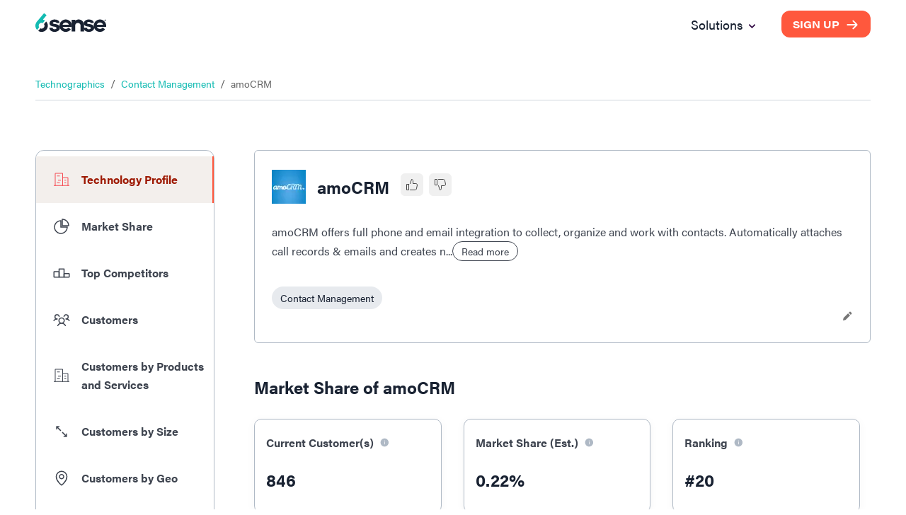

--- FILE ---
content_type: image/svg+xml
request_url: https://d33057b1ujmo0c.cloudfront.net/sales_website/6sense/hambargan_icon_black.svg
body_size: 101
content:
<svg width="24" height="20" viewBox="0 0 24 20" fill="none" xmlns="http://www.w3.org/2000/svg"><rect x="16" width="8" height="4" rx="2" fill="#192232"/><rect x="8" y="8" width="16" height="4" rx="2" fill="#192232"/><rect y="16" width="24" height="4" rx="2" fill="#192232"/></svg>

--- FILE ---
content_type: application/javascript; charset=UTF-8
request_url: https://6sense.com/cdn-cgi/challenge-platform/h/g/scripts/jsd/d39f91d70ce1/main.js?
body_size: 4628
content:
window._cf_chl_opt={uYln4:'g'};~function(h5,N,G,Y,g,s,M,D){h5=R,function(Z,A,ht,h4,e,T){for(ht={Z:268,A:305,e:298,T:295,P:261,W:241,a:265,J:312,K:289,S:254,k:282},h4=R,e=Z();!![];)try{if(T=parseInt(h4(ht.Z))/1+-parseInt(h4(ht.A))/2+-parseInt(h4(ht.e))/3*(parseInt(h4(ht.T))/4)+parseInt(h4(ht.P))/5*(parseInt(h4(ht.W))/6)+parseInt(h4(ht.a))/7*(parseInt(h4(ht.J))/8)+parseInt(h4(ht.K))/9+-parseInt(h4(ht.S))/10*(parseInt(h4(ht.k))/11),A===T)break;else e.push(e.shift())}catch(P){e.push(e.shift())}}(h,239014),N=this||self,G=N[h5(258)],Y={},Y[h5(215)]='o',Y[h5(279)]='s',Y[h5(308)]='u',Y[h5(228)]='z',Y[h5(236)]='n',Y[h5(225)]='I',Y[h5(296)]='b',g=Y,N[h5(263)]=function(Z,A,T,P,hP,hy,hV,hh,J,K,S,x,B,o){if(hP={Z:208,A:214,e:317,T:287,P:203,W:230,a:210,J:300,K:218,S:204,k:260},hy={Z:267,A:218,e:284},hV={Z:239,A:244,e:235,T:272},hh=h5,null===A||void 0===A)return P;for(J=I(A),Z[hh(hP.Z)][hh(hP.A)]&&(J=J[hh(hP.e)](Z[hh(hP.Z)][hh(hP.A)](A))),J=Z[hh(hP.T)][hh(hP.P)]&&Z[hh(hP.W)]?Z[hh(hP.T)][hh(hP.P)](new Z[(hh(hP.W))](J)):function(E,hR,L){for(hR=hh,E[hR(hy.Z)](),L=0;L<E[hR(hy.A)];E[L]===E[L+1]?E[hR(hy.e)](L+1,1):L+=1);return E}(J),K='nAsAaAb'.split('A'),K=K[hh(hP.a)][hh(hP.J)](K),S=0;S<J[hh(hP.K)];x=J[S],B=O(Z,A,x),K(B)?(o='s'===B&&!Z[hh(hP.S)](A[x]),hh(hP.k)===T+x?W(T+x,B):o||W(T+x,A[x])):W(T+x,B),S++);return P;function W(E,L,h9){h9=R,Object[h9(hV.Z)][h9(hV.A)][h9(hV.e)](P,L)||(P[L]=[]),P[L][h9(hV.T)](E)}},s=h5(253)[h5(303)](';'),M=s[h5(210)][h5(300)](s),N[h5(251)]=function(Z,A,ha,hp,T,P,W,J){for(ha={Z:237,A:218,e:318,T:272,P:246},hp=h5,T=Object[hp(ha.Z)](A),P=0;P<T[hp(ha.A)];P++)if(W=T[P],'f'===W&&(W='N'),Z[W]){for(J=0;J<A[T[P]][hp(ha.A)];-1===Z[W][hp(ha.e)](A[T[P]][J])&&(M(A[T[P]][J])||Z[W][hp(ha.T)]('o.'+A[T[P]][J])),J++);}else Z[W]=A[T[P]][hp(ha.P)](function(K){return'o.'+K})},D=function(hu,hl,hx,hk,hS,hJ,hZ,A,e,T){return hu={Z:294,A:290},hl={Z:306,A:272,e:306,T:306,P:275,W:306,a:310},hx={Z:218},hk={Z:222},hS={Z:218,A:310,e:239,T:244,P:235,W:239,a:235,J:239,K:235,S:222,k:272,x:222,l:306,B:235,m:222,o:272,E:222,c:272,f:272,L:272,X:275},hJ={Z:242,A:310},hZ=h5,A=String[hZ(hu.Z)],e={'h':function(P){return null==P?'':e.g(P,6,function(W,hA){return hA=R,hA(hJ.Z)[hA(hJ.A)](W)})},'g':function(P,W,J,he,K,S,x,B,o,E,L,X,j,H,h0,h1,h2,h3){if(he=hZ,P==null)return'';for(S={},x={},B='',o=2,E=3,L=2,X=[],j=0,H=0,h0=0;h0<P[he(hS.Z)];h0+=1)if(h1=P[he(hS.A)](h0),Object[he(hS.e)][he(hS.T)][he(hS.P)](S,h1)||(S[h1]=E++,x[h1]=!0),h2=B+h1,Object[he(hS.W)][he(hS.T)][he(hS.a)](S,h2))B=h2;else{if(Object[he(hS.J)][he(hS.T)][he(hS.K)](x,B)){if(256>B[he(hS.S)](0)){for(K=0;K<L;j<<=1,H==W-1?(H=0,X[he(hS.k)](J(j)),j=0):H++,K++);for(h3=B[he(hS.x)](0),K=0;8>K;j=1.46&h3|j<<1,W-1==H?(H=0,X[he(hS.k)](J(j)),j=0):H++,h3>>=1,K++);}else{for(h3=1,K=0;K<L;j=j<<1|h3,W-1==H?(H=0,X[he(hS.k)](J(j)),j=0):H++,h3=0,K++);for(h3=B[he(hS.x)](0),K=0;16>K;j=1.8&h3|j<<1.14,W-1==H?(H=0,X[he(hS.k)](J(j)),j=0):H++,h3>>=1,K++);}o--,o==0&&(o=Math[he(hS.l)](2,L),L++),delete x[B]}else for(h3=S[B],K=0;K<L;j=j<<1.57|h3&1,W-1==H?(H=0,X[he(hS.k)](J(j)),j=0):H++,h3>>=1,K++);B=(o--,o==0&&(o=Math[he(hS.l)](2,L),L++),S[h2]=E++,String(h1))}if(B!==''){if(Object[he(hS.e)][he(hS.T)][he(hS.B)](x,B)){if(256>B[he(hS.x)](0)){for(K=0;K<L;j<<=1,W-1==H?(H=0,X[he(hS.k)](J(j)),j=0):H++,K++);for(h3=B[he(hS.m)](0),K=0;8>K;j=h3&1.98|j<<1.1,W-1==H?(H=0,X[he(hS.o)](J(j)),j=0):H++,h3>>=1,K++);}else{for(h3=1,K=0;K<L;j=h3|j<<1.51,H==W-1?(H=0,X[he(hS.o)](J(j)),j=0):H++,h3=0,K++);for(h3=B[he(hS.E)](0),K=0;16>K;j=j<<1.67|1.11&h3,H==W-1?(H=0,X[he(hS.c)](J(j)),j=0):H++,h3>>=1,K++);}o--,o==0&&(o=Math[he(hS.l)](2,L),L++),delete x[B]}else for(h3=S[B],K=0;K<L;j=1.3&h3|j<<1.11,H==W-1?(H=0,X[he(hS.f)](J(j)),j=0):H++,h3>>=1,K++);o--,o==0&&L++}for(h3=2,K=0;K<L;j=1.61&h3|j<<1,W-1==H?(H=0,X[he(hS.o)](J(j)),j=0):H++,h3>>=1,K++);for(;;)if(j<<=1,H==W-1){X[he(hS.L)](J(j));break}else H++;return X[he(hS.X)]('')},'j':function(P,hT){return hT=hZ,null==P?'':P==''?null:e.i(P[hT(hx.Z)],32768,function(W,hN){return hN=hT,P[hN(hk.Z)](W)})},'i':function(P,W,J,hq,K,S,x,B,o,E,L,X,j,H,h0,h1,h3,h2){for(hq=hZ,K=[],S=4,x=4,B=3,o=[],X=J(0),j=W,H=1,E=0;3>E;K[E]=E,E+=1);for(h0=0,h1=Math[hq(hl.Z)](2,2),L=1;h1!=L;h2=X&j,j>>=1,j==0&&(j=W,X=J(H++)),h0|=L*(0<h2?1:0),L<<=1);switch(h0){case 0:for(h0=0,h1=Math[hq(hl.Z)](2,8),L=1;L!=h1;h2=j&X,j>>=1,j==0&&(j=W,X=J(H++)),h0|=(0<h2?1:0)*L,L<<=1);h3=A(h0);break;case 1:for(h0=0,h1=Math[hq(hl.Z)](2,16),L=1;L!=h1;h2=j&X,j>>=1,j==0&&(j=W,X=J(H++)),h0|=L*(0<h2?1:0),L<<=1);h3=A(h0);break;case 2:return''}for(E=K[3]=h3,o[hq(hl.A)](h3);;){if(H>P)return'';for(h0=0,h1=Math[hq(hl.e)](2,B),L=1;L!=h1;h2=j&X,j>>=1,0==j&&(j=W,X=J(H++)),h0|=(0<h2?1:0)*L,L<<=1);switch(h3=h0){case 0:for(h0=0,h1=Math[hq(hl.T)](2,8),L=1;L!=h1;h2=j&X,j>>=1,j==0&&(j=W,X=J(H++)),h0|=(0<h2?1:0)*L,L<<=1);K[x++]=A(h0),h3=x-1,S--;break;case 1:for(h0=0,h1=Math[hq(hl.T)](2,16),L=1;L!=h1;h2=j&X,j>>=1,0==j&&(j=W,X=J(H++)),h0|=L*(0<h2?1:0),L<<=1);K[x++]=A(h0),h3=x-1,S--;break;case 2:return o[hq(hl.P)]('')}if(S==0&&(S=Math[hq(hl.W)](2,B),B++),K[h3])h3=K[h3];else if(x===h3)h3=E+E[hq(hl.a)](0);else return null;o[hq(hl.A)](h3),K[x++]=E+h3[hq(hl.a)](0),S--,E=h3,S==0&&(S=Math[hq(hl.e)](2,B),B++)}}},T={},T[hZ(hu.A)]=e.h,T}(),V();function R(p,F,Z){return Z=h(),R=function(A,e,T){return A=A-197,T=Z[A],T},R(p,F)}function z(Z,A,hU,h6){return hU={Z:280,A:239,e:274,T:235,P:318,W:252},h6=h5,A instanceof Z[h6(hU.Z)]&&0<Z[h6(hU.Z)][h6(hU.A)][h6(hU.e)][h6(hU.T)](A)[h6(hU.P)](h6(hU.W))}function O(Z,A,e,hb,h7,T){h7=(hb={Z:238,A:287,e:292,T:287,P:288},h5);try{return A[e][h7(hb.Z)](function(){}),'p'}catch(P){}try{if(A[e]==null)return void 0===A[e]?'u':'x'}catch(W){return'i'}return Z[h7(hb.A)][h7(hb.e)](A[e])?'a':A[e]===Z[h7(hb.T)]?'C':!0===A[e]?'T':A[e]===!1?'F':(T=typeof A[e],h7(hb.P)==T?z(Z,A[e])?'N':'f':g[T]||'?')}function U(hm,hY,Z){return hm={Z:248,A:299},hY=h5,Z=N[hY(hm.Z)],Math[hY(hm.A)](+atob(Z.t))}function y(e,T,R2,hi,P,W,a){if(R2={Z:264,A:205,e:216,T:202,P:243,W:234,a:216,J:314,K:207,S:313,k:262,x:207},hi=h5,P=hi(R2.Z),!e[hi(R2.A)])return;T===hi(R2.e)?(W={},W[hi(R2.T)]=P,W[hi(R2.P)]=e.r,W[hi(R2.W)]=hi(R2.a),N[hi(R2.J)][hi(R2.K)](W,'*')):(a={},a[hi(R2.T)]=P,a[hi(R2.P)]=e.r,a[hi(R2.W)]=hi(R2.S),a[hi(R2.k)]=T,N[hi(R2.J)][hi(R2.x)](a,'*'))}function Q(hr,hF,T,P,W,a,J){hF=(hr={Z:311,A:250,e:201,T:245,P:283,W:233,a:247,J:227,K:232,S:302,k:199,x:233,l:273},h5);try{return T=G[hF(hr.Z)](hF(hr.A)),T[hF(hr.e)]=hF(hr.T),T[hF(hr.P)]='-1',G[hF(hr.W)][hF(hr.a)](T),P=T[hF(hr.J)],W={},W=mlwE4(P,P,'',W),W=mlwE4(P,P[hF(hr.K)]||P[hF(hr.S)],'n.',W),W=mlwE4(P,T[hF(hr.k)],'d.',W),G[hF(hr.x)][hF(hr.l)](T),a={},a.r=W,a.e=null,a}catch(K){return J={},J.r={},J.e=K,J}}function h(R3){return R3='bind,getPrototypeOf,navigator,split,chlApiClientVersion,956006YROjIS,pow,open,undefined,readyState,charAt,createElement,2988456okAYJM,error,parent,onerror,POST,concat,indexOf,error on cf_chl_props,random,contentDocument,jsd,style,source,from,isNaN,api,addEventListener,postMessage,Object,onload,includes,XMLHttpRequest,/invisible/jsd,msg,getOwnPropertyNames,object,success,stringify,length,gwUy0,status,chctx,charCodeAt,href,log,bigint,xhr-error,contentWindow,symbol,onreadystatechange,Set,/b/ov1/0.828712250714279:1766737460:YVPKiHWTxxao6hwGjUFK33dx4bOtjDkMI60ZPPDKt00/,clientInformation,body,event,call,number,keys,catch,prototype,chlApiRumWidgetAgeMs,54vodOWT,RO6Dz1P3x5d9SoFCAvLlEf+K0mNtj2HcihaqWk4IQTupBbXUn8VeZ$-s7ryMwJgYG,sid,hasOwnProperty,display: none,map,appendChild,__CF$cv$params,ontimeout,iframe,kuIdX1,[native code],_cf_chl_opt;mhsH6;xkyRk9;FTrD2;leJV9;BCMtt1;sNHpA9;GKPzo4;AdbX0;REiSI4;xriGD7;jwjCc3;agiDh2;MQCkM2;mlwE4;kuIdX1;aLEay4;cThi2,12910ATmjEe,/jsd/oneshot/d39f91d70ce1/0.828712250714279:1766737460:YVPKiHWTxxao6hwGjUFK33dx4bOtjDkMI60ZPPDKt00/,/cdn-cgi/challenge-platform/h/,TbVa1,document,HkTQ2,d.cookie,89415RRmytu,detail,mlwE4,cloudflare-invisible,7GeMWJf,chlApiUrl,sort,313674ufMqlz,uYln4,_cf_chl_opt,now,push,removeChild,toString,join,send,errorInfoObject,DOMContentLoaded,string,Function,timeout,121LRmcki,tabIndex,splice,loading,location,Array,function,489555GUqsEh,LcmRXOR,chlApiSitekey,isArray,kgZMo4,fromCharCode,860rEEUKb,boolean,http-code:,2391slkTeR,floor'.split(','),h=function(){return R3},h()}function d(P,W,hj,hM,a,J,K,S,k,x,l,B){if(hj={Z:213,A:313,e:248,T:256,P:270,W:269,a:231,J:212,K:211,S:307,k:316,x:281,l:249,B:291,m:270,o:219,E:266,c:270,f:257,L:240,X:293,j:304,n:270,v:259,H:277,h0:221,h1:202,h2:200,h3:276,hn:290},hM=h5,!i(.01))return![];J=(a={},a[hM(hj.Z)]=P,a[hM(hj.A)]=W,a);try{K=N[hM(hj.e)],S=hM(hj.T)+N[hM(hj.P)][hM(hj.W)]+hM(hj.a)+K.r+hM(hj.J),k=new N[(hM(hj.K))](),k[hM(hj.S)](hM(hj.k),S),k[hM(hj.x)]=2500,k[hM(hj.l)]=function(){},x={},x[hM(hj.B)]=N[hM(hj.m)][hM(hj.o)],x[hM(hj.E)]=N[hM(hj.c)][hM(hj.f)],x[hM(hj.L)]=N[hM(hj.c)][hM(hj.X)],x[hM(hj.j)]=N[hM(hj.n)][hM(hj.v)],l=x,B={},B[hM(hj.H)]=J,B[hM(hj.h0)]=l,B[hM(hj.h1)]=hM(hj.h2),k[hM(hj.h3)](D[hM(hj.hn)](B))}catch(m){}}function C(ho,hg,Z,A,e){return ho={Z:299,A:271},hg=h5,Z=3600,A=U(),e=Math[hg(ho.Z)](Date[hg(ho.A)]()/1e3),e-A>Z?![]:!![]}function V(R1,R0,hv,hQ,Z,A,e,T,P){if(R1={Z:248,A:205,e:309,T:285,P:206,W:206,a:278,J:229},R0={Z:309,A:285,e:229},hv={Z:197},hQ=h5,Z=N[hQ(R1.Z)],!Z)return;if(!C())return;(A=![],e=Z[hQ(R1.A)]===!![],T=function(hw,W){if(hw=hQ,!A){if(A=!![],!C())return;W=Q(),b(W.r,function(a){y(Z,a)}),W.e&&d(hw(hv.Z),W.e)}},G[hQ(R1.e)]!==hQ(R1.T))?T():N[hQ(R1.P)]?G[hQ(R1.W)](hQ(R1.a),T):(P=G[hQ(R1.J)]||function(){},G[hQ(R1.J)]=function(hD){hD=hQ,P(),G[hD(R0.Z)]!==hD(R0.A)&&(G[hD(R0.e)]=P,T())})}function b(Z,A,hL,hf,hc,hE,hz,e,T,P){hL={Z:248,A:224,e:270,T:211,P:307,W:316,a:256,J:269,K:255,S:205,k:281,x:249,l:209,B:315,m:286,o:223,E:286,c:205,f:276,L:290,X:217},hf={Z:226},hc={Z:220,A:220,e:216,T:297},hE={Z:281},hz=h5,e=N[hz(hL.Z)],console[hz(hL.A)](N[hz(hL.e)]),T=new N[(hz(hL.T))](),T[hz(hL.P)](hz(hL.W),hz(hL.a)+N[hz(hL.e)][hz(hL.J)]+hz(hL.K)+e.r),e[hz(hL.S)]&&(T[hz(hL.k)]=5e3,T[hz(hL.x)]=function(hO){hO=hz,A(hO(hE.Z))}),T[hz(hL.l)]=function(hI){hI=hz,T[hI(hc.Z)]>=200&&T[hI(hc.A)]<300?A(hI(hc.e)):A(hI(hc.T)+T[hI(hc.A)])},T[hz(hL.B)]=function(hs){hs=hz,A(hs(hf.Z))},P={'t':U(),'lhr':G[hz(hL.m)]&&G[hz(hL.m)][hz(hL.o)]?G[hz(hL.E)][hz(hL.o)]:'','api':e[hz(hL.c)]?!![]:![],'payload':Z},T[hz(hL.f)](D[hz(hL.L)](JSON[hz(hL.X)](P)))}function I(Z,hd,h8,A){for(hd={Z:317,A:237,e:301},h8=h5,A=[];Z!==null;A=A[h8(hd.Z)](Object[h8(hd.A)](Z)),Z=Object[h8(hd.e)](Z));return A}function i(Z,hB,hG){return hB={Z:198},hG=h5,Math[hG(hB.Z)]()<Z}}()

--- FILE ---
content_type: image/svg+xml
request_url: https://d33057b1ujmo0c.cloudfront.net/sales_website/6sense/tech_geo_menu_icon.svg
body_size: 584
content:
<svg width="24" height="24" viewBox="0 0 24 24" fill="none" xmlns="http://www.w3.org/2000/svg">
<path d="M12 6.75C11.2044 6.75 10.4413 7.06607 9.87868 7.62868C9.31607 8.19129 9 8.95435 9 9.75C9 10.5456 9.31607 11.3087 9.87868 11.8713C10.4413 12.4339 11.2044 12.75 12 12.75C12.7956 12.75 13.5587 12.4339 14.1213 11.8713C14.6839 11.3087 15 10.5456 15 9.75C15 8.95435 14.6839 8.19129 14.1213 7.62868C13.5587 7.06607 12.7956 6.75 12 6.75V6.75Z" stroke="#3F4550" stroke-width="1.5" stroke-linecap="round" stroke-linejoin="round"/>
<path d="M19.5 9.75C19.5 16.5 12 21.75 12 21.75C12 21.75 4.5 16.5 4.5 9.75C4.5 5.60719 7.85719 2.25 12 2.25C16.1419 2.25 19.5 5.60719 19.5 9.75Z" stroke="#3F4550" stroke-width="1.5" stroke-linecap="round" stroke-linejoin="round"/>
</svg>


--- FILE ---
content_type: application/javascript; charset=UTF-8
request_url: https://6sense.com/_next/static/chunks/531-40cde208b54cd70a.js
body_size: 14633
content:
"use strict";(self.webpackChunk_N_E=self.webpackChunk_N_E||[]).push([[531],{2976:function(e,t,o){o.d(t,{Z:function(){return N}});var r=o(4530),n=o(8709),l=o(5271),a=o(4814),i=o(4927),s=o(3061),c=o(7617),d=o(9307),p=o(8151),u=o(7793),h=o(5299),m=o(6352),g=o(3914);function f(e){return(0,g.ZP)("MuiAlert",e)}let v=(0,m.Z)("MuiAlert",["root","action","icon","message","filled","colorSuccess","colorInfo","colorWarning","colorError","filledSuccess","filledInfo","filledWarning","filledError","outlined","outlinedSuccess","outlinedInfo","outlinedWarning","outlinedError","standard","standardSuccess","standardInfo","standardWarning","standardError"]);var b=o(5996);function C(e){return(0,g.ZP)("MuiIconButton",e)}let y=(0,m.Z)("MuiIconButton",["root","disabled","colorInherit","colorPrimary","colorSecondary","colorError","colorInfo","colorSuccess","colorWarning","edgeStart","edgeEnd","sizeSmall","sizeMedium","sizeLarge"]);var Z=o(2676);let w=["edge","children","className","color","disabled","disableFocusRipple","size"],x=e=>{let{classes:t,disabled:o,color:r,edge:n,size:l}=e,a={root:["root",o&&"disabled","default"!==r&&"color".concat((0,u.Z)(r)),n&&"edge".concat((0,u.Z)(n)),"size".concat((0,u.Z)(l))]};return(0,i.Z)(a,C,t)},S=(0,c.ZP)(b.Z,{name:"MuiIconButton",slot:"Root",overridesResolver:(e,t)=>{let{ownerState:o}=e;return[t.root,"default"!==o.color&&t["color".concat((0,u.Z)(o.color))],o.edge&&t["edge".concat((0,u.Z)(o.edge))],t["size".concat((0,u.Z)(o.size))]]}})(e=>{let{theme:t,ownerState:o}=e;return(0,n.Z)({textAlign:"center",flex:"0 0 auto",fontSize:t.typography.pxToRem(24),padding:8,borderRadius:"50%",overflow:"visible",color:(t.vars||t).palette.action.active,transition:t.transitions.create("background-color",{duration:t.transitions.duration.shortest})},!o.disableRipple&&{"&:hover":{backgroundColor:t.vars?"rgba(".concat(t.vars.palette.action.activeChannel," / ").concat(t.vars.palette.action.hoverOpacity,")"):(0,s.Fq)(t.palette.action.active,t.palette.action.hoverOpacity),"@media (hover: none)":{backgroundColor:"transparent"}}},"start"===o.edge&&{marginLeft:"small"===o.size?-3:-12},"end"===o.edge&&{marginRight:"small"===o.size?-3:-12})},e=>{var t;let{theme:o,ownerState:r}=e,l=null==(t=(o.vars||o).palette)?void 0:t[r.color];return(0,n.Z)({},"inherit"===r.color&&{color:"inherit"},"inherit"!==r.color&&"default"!==r.color&&(0,n.Z)({color:null==l?void 0:l.main},!r.disableRipple&&{"&:hover":(0,n.Z)({},l&&{backgroundColor:o.vars?"rgba(".concat(l.mainChannel," / ").concat(o.vars.palette.action.hoverOpacity,")"):(0,s.Fq)(l.main,o.palette.action.hoverOpacity)},{"@media (hover: none)":{backgroundColor:"transparent"}})}),"small"===r.size&&{padding:5,fontSize:o.typography.pxToRem(18)},"large"===r.size&&{padding:12,fontSize:o.typography.pxToRem(28)},{["&.".concat(y.disabled)]:{backgroundColor:"transparent",color:(o.vars||o).palette.action.disabled}})}),T=l.forwardRef(function(e,t){let o=(0,d.i)({props:e,name:"MuiIconButton"}),{edge:l=!1,children:i,className:s,color:c="default",disabled:p=!1,disableFocusRipple:u=!1,size:h="medium"}=o,m=(0,r.Z)(o,w),g=(0,n.Z)({},o,{edge:l,color:c,disabled:p,disableFocusRipple:u,size:h}),f=x(g);return(0,Z.jsx)(S,(0,n.Z)({className:(0,a.Z)(f.root,s),centerRipple:!0,focusRipple:!u,disabled:p,ref:t},m,{ownerState:g,children:i}))});var E=o(8993),M=(0,E.Z)((0,Z.jsx)("path",{d:"M20,12A8,8 0 0,1 12,20A8,8 0 0,1 4,12A8,8 0 0,1 12,4C12.76,4 13.5,4.11 14.2, 4.31L15.77,2.74C14.61,2.26 13.34,2 12,2A10,10 0 0,0 2,12A10,10 0 0,0 12,22A10,10 0 0, 0 22,12M7.91,10.08L6.5,11.5L11,16L21,6L19.59,4.58L11,13.17L7.91,10.08Z"}),"SuccessOutlined"),I=(0,E.Z)((0,Z.jsx)("path",{d:"M12 5.99L19.53 19H4.47L12 5.99M12 2L1 21h22L12 2zm1 14h-2v2h2v-2zm0-6h-2v4h2v-4z"}),"ReportProblemOutlined"),R=(0,E.Z)((0,Z.jsx)("path",{d:"M11 15h2v2h-2zm0-8h2v6h-2zm.99-5C6.47 2 2 6.48 2 12s4.47 10 9.99 10C17.52 22 22 17.52 22 12S17.52 2 11.99 2zM12 20c-4.42 0-8-3.58-8-8s3.58-8 8-8 8 3.58 8 8-3.58 8-8 8z"}),"ErrorOutline"),z=(0,E.Z)((0,Z.jsx)("path",{d:"M11,9H13V7H11M12,20C7.59,20 4,16.41 4,12C4,7.59 7.59,4 12,4C16.41,4 20,7.59 20, 12C20,16.41 16.41,20 12,20M12,2A10,10 0 0,0 2,12A10,10 0 0,0 12,22A10,10 0 0,0 22,12A10, 10 0 0,0 12,2M11,17H13V11H11V17Z"}),"InfoOutlined"),L=(0,E.Z)((0,Z.jsx)("path",{d:"M19 6.41L17.59 5 12 10.59 6.41 5 5 6.41 10.59 12 5 17.59 6.41 19 12 13.41 17.59 19 19 17.59 13.41 12z"}),"Close");let A=["action","children","className","closeText","color","components","componentsProps","icon","iconMapping","onClose","role","severity","slotProps","slots","variant"],P=e=>{let{variant:t,color:o,severity:r,classes:n}=e,l={root:["root","color".concat((0,u.Z)(o||r)),"".concat(t).concat((0,u.Z)(o||r)),"".concat(t)],icon:["icon"],message:["message"],action:["action"]};return(0,i.Z)(l,f,n)},W=(0,c.ZP)(h.Z,{name:"MuiAlert",slot:"Root",overridesResolver:(e,t)=>{let{ownerState:o}=e;return[t.root,t[o.variant],t["".concat(o.variant).concat((0,u.Z)(o.color||o.severity))]]}})(e=>{let{theme:t}=e,o="light"===t.palette.mode?s._j:s.$n,r="light"===t.palette.mode?s.$n:s._j;return(0,n.Z)({},t.typography.body2,{backgroundColor:"transparent",display:"flex",padding:"6px 16px",variants:[...Object.entries(t.palette).filter(e=>{let[,t]=e;return t.main&&t.light}).map(e=>{let[n]=e;return{props:{colorSeverity:n,variant:"standard"},style:{color:t.vars?t.vars.palette.Alert["".concat(n,"Color")]:o(t.palette[n].light,.6),backgroundColor:t.vars?t.vars.palette.Alert["".concat(n,"StandardBg")]:r(t.palette[n].light,.9),["& .".concat(v.icon)]:t.vars?{color:t.vars.palette.Alert["".concat(n,"IconColor")]}:{color:t.palette[n].main}}}}),...Object.entries(t.palette).filter(e=>{let[,t]=e;return t.main&&t.light}).map(e=>{let[r]=e;return{props:{colorSeverity:r,variant:"outlined"},style:{color:t.vars?t.vars.palette.Alert["".concat(r,"Color")]:o(t.palette[r].light,.6),border:"1px solid ".concat((t.vars||t).palette[r].light),["& .".concat(v.icon)]:t.vars?{color:t.vars.palette.Alert["".concat(r,"IconColor")]}:{color:t.palette[r].main}}}}),...Object.entries(t.palette).filter(e=>{let[,t]=e;return t.main&&t.dark}).map(e=>{let[o]=e;return{props:{colorSeverity:o,variant:"filled"},style:(0,n.Z)({fontWeight:t.typography.fontWeightMedium},t.vars?{color:t.vars.palette.Alert["".concat(o,"FilledColor")],backgroundColor:t.vars.palette.Alert["".concat(o,"FilledBg")]}:{backgroundColor:"dark"===t.palette.mode?t.palette[o].dark:t.palette[o].main,color:t.palette.getContrastText(t.palette[o].main)})}})]})}),B=(0,c.ZP)("div",{name:"MuiAlert",slot:"Icon",overridesResolver:(e,t)=>t.icon})({marginRight:12,padding:"7px 0",display:"flex",fontSize:22,opacity:.9}),k=(0,c.ZP)("div",{name:"MuiAlert",slot:"Message",overridesResolver:(e,t)=>t.message})({padding:"8px 0",minWidth:0,overflow:"auto"}),D=(0,c.ZP)("div",{name:"MuiAlert",slot:"Action",overridesResolver:(e,t)=>t.action})({display:"flex",alignItems:"flex-start",padding:"4px 0 0 16px",marginLeft:"auto",marginRight:-8}),F={success:(0,Z.jsx)(M,{fontSize:"inherit"}),warning:(0,Z.jsx)(I,{fontSize:"inherit"}),error:(0,Z.jsx)(R,{fontSize:"inherit"}),info:(0,Z.jsx)(z,{fontSize:"inherit"})};var N=l.forwardRef(function(e,t){let o=(0,d.i)({props:e,name:"MuiAlert"}),{action:l,children:i,className:s,closeText:c="Close",color:u,components:h={},componentsProps:m={},icon:g,iconMapping:f=F,onClose:v,role:b="alert",severity:C="success",slotProps:y={},slots:w={},variant:x="standard"}=o,S=(0,r.Z)(o,A),E=(0,n.Z)({},o,{color:u,severity:C,variant:x,colorSeverity:u||C}),M=P(E),I={slots:(0,n.Z)({closeButton:h.CloseButton,closeIcon:h.CloseIcon},w),slotProps:(0,n.Z)({},m,y)},[R,z]=(0,p.Z)("closeButton",{elementType:T,externalForwardedProps:I,ownerState:E}),[N,j]=(0,p.Z)("closeIcon",{elementType:L,externalForwardedProps:I,ownerState:E});return(0,Z.jsxs)(W,(0,n.Z)({role:b,elevation:0,ownerState:E,className:(0,a.Z)(M.root,s),ref:t},S,{children:[!1!==g?(0,Z.jsx)(B,{ownerState:E,className:M.icon,children:g||f[C]||F[C]}):null,(0,Z.jsx)(k,{ownerState:E,className:M.message,children:i}),null!=l?(0,Z.jsx)(D,{ownerState:E,className:M.action,children:l}):null,null==l&&v?(0,Z.jsx)(D,{ownerState:E,className:M.action,children:(0,Z.jsx)(R,(0,n.Z)({size:"small","aria-label":c,title:c,color:"inherit",onClick:v},z,{children:(0,Z.jsx)(N,(0,n.Z)({fontSize:"small"},j))}))}):null]}))})},9136:function(e,t,o){var r=o(4530),n=o(8709),l=o(5271),a=o(4814),i=o(4927),s=o(7617),c=o(9307),d=o(9810),p=o(4333),u=o(2676);let h=["className"],m=e=>{let{alignItems:t,classes:o}=e;return(0,i.Z)({root:["root","flex-start"===t&&"alignItemsFlexStart"]},d.f,o)},g=(0,s.ZP)("div",{name:"MuiListItemIcon",slot:"Root",overridesResolver:(e,t)=>{let{ownerState:o}=e;return[t.root,"flex-start"===o.alignItems&&t.alignItemsFlexStart]}})(e=>{let{theme:t,ownerState:o}=e;return(0,n.Z)({minWidth:56,color:(t.vars||t).palette.action.active,flexShrink:0,display:"inline-flex"},"flex-start"===o.alignItems&&{marginTop:8})}),f=l.forwardRef(function(e,t){let o=(0,c.i)({props:e,name:"MuiListItemIcon"}),{className:i}=o,s=(0,r.Z)(o,h),d=l.useContext(p.Z),f=(0,n.Z)({},o,{alignItems:d.alignItems}),v=m(f);return(0,u.jsx)(g,(0,n.Z)({className:(0,a.Z)(v.root,i),ownerState:f,ref:t},s))});t.Z=f},5036:function(e,t,o){o.d(t,{Z:function(){return C}});var r=o(4530),n=o(8709),l=o(5271),a=o(4814),i=o(4927),s=o(7617),c=o(9307),d=o(7793),p=o(6352),u=o(3914);function h(e){return(0,u.ZP)("MuiListSubheader",e)}(0,p.Z)("MuiListSubheader",["root","colorPrimary","colorInherit","gutters","inset","sticky"]);var m=o(2676);let g=["className","color","component","disableGutters","disableSticky","inset"],f=e=>{let{classes:t,color:o,disableGutters:r,inset:n,disableSticky:l}=e,a={root:["root","default"!==o&&"color".concat((0,d.Z)(o)),!r&&"gutters",n&&"inset",!l&&"sticky"]};return(0,i.Z)(a,h,t)},v=(0,s.ZP)("li",{name:"MuiListSubheader",slot:"Root",overridesResolver:(e,t)=>{let{ownerState:o}=e;return[t.root,"default"!==o.color&&t["color".concat((0,d.Z)(o.color))],!o.disableGutters&&t.gutters,o.inset&&t.inset,!o.disableSticky&&t.sticky]}})(e=>{let{theme:t,ownerState:o}=e;return(0,n.Z)({boxSizing:"border-box",lineHeight:"48px",listStyle:"none",color:(t.vars||t).palette.text.secondary,fontFamily:t.typography.fontFamily,fontWeight:t.typography.fontWeightMedium,fontSize:t.typography.pxToRem(14)},"primary"===o.color&&{color:(t.vars||t).palette.primary.main},"inherit"===o.color&&{color:"inherit"},!o.disableGutters&&{paddingLeft:16,paddingRight:16},o.inset&&{paddingLeft:72},!o.disableSticky&&{position:"sticky",top:0,zIndex:1,backgroundColor:(t.vars||t).palette.background.paper})}),b=l.forwardRef(function(e,t){let o=(0,c.i)({props:e,name:"MuiListSubheader"}),{className:l,color:i="default",component:s="li",disableGutters:d=!1,disableSticky:p=!1,inset:u=!1}=o,h=(0,r.Z)(o,g),b=(0,n.Z)({},o,{color:i,component:s,disableGutters:d,disableSticky:p,inset:u}),C=f(b);return(0,m.jsx)(v,(0,n.Z)({as:s,className:(0,a.Z)(C.root,l),ref:t,ownerState:b},h))});b.muiSkipListHighlight=!0;var C=b},3573:function(e,t,o){o.d(t,{Z:function(){return y}});var r=o(4530),n=o(8709),l=o(5271),a=o(4814),i=o(4927),s=o(5996),c=o(7793),d=o(9307),p=o(7617),u=o(6352),h=o(3914);function m(e){return(0,h.ZP)("MuiTab",e)}let g=(0,u.Z)("MuiTab",["root","labelIcon","textColorInherit","textColorPrimary","textColorSecondary","selected","disabled","fullWidth","wrapped","iconWrapper"]);var f=o(2676);let v=["className","disabled","disableFocusRipple","fullWidth","icon","iconPosition","indicator","label","onChange","onClick","onFocus","selected","selectionFollowsFocus","textColor","value","wrapped"],b=e=>{let{classes:t,textColor:o,fullWidth:r,wrapped:n,icon:l,label:a,selected:s,disabled:d}=e,p={root:["root",l&&a&&"labelIcon","textColor".concat((0,c.Z)(o)),r&&"fullWidth",n&&"wrapped",s&&"selected",d&&"disabled"],iconWrapper:["iconWrapper"]};return(0,i.Z)(p,m,t)},C=(0,p.ZP)(s.Z,{name:"MuiTab",slot:"Root",overridesResolver:(e,t)=>{let{ownerState:o}=e;return[t.root,o.label&&o.icon&&t.labelIcon,t["textColor".concat((0,c.Z)(o.textColor))],o.fullWidth&&t.fullWidth,o.wrapped&&t.wrapped,{["& .".concat(g.iconWrapper)]:t.iconWrapper}]}})(e=>{let{theme:t,ownerState:o}=e;return(0,n.Z)({},t.typography.button,{maxWidth:360,minWidth:90,position:"relative",minHeight:48,flexShrink:0,padding:"12px 16px",overflow:"hidden",whiteSpace:"normal",textAlign:"center"},o.label&&{flexDirection:"top"===o.iconPosition||"bottom"===o.iconPosition?"column":"row"},{lineHeight:1.25},o.icon&&o.label&&{minHeight:72,paddingTop:9,paddingBottom:9,["& > .".concat(g.iconWrapper)]:(0,n.Z)({},"top"===o.iconPosition&&{marginBottom:6},"bottom"===o.iconPosition&&{marginTop:6},"start"===o.iconPosition&&{marginRight:t.spacing(1)},"end"===o.iconPosition&&{marginLeft:t.spacing(1)})},"inherit"===o.textColor&&{color:"inherit",opacity:.6,["&.".concat(g.selected)]:{opacity:1},["&.".concat(g.disabled)]:{opacity:(t.vars||t).palette.action.disabledOpacity}},"primary"===o.textColor&&{color:(t.vars||t).palette.text.secondary,["&.".concat(g.selected)]:{color:(t.vars||t).palette.primary.main},["&.".concat(g.disabled)]:{color:(t.vars||t).palette.text.disabled}},"secondary"===o.textColor&&{color:(t.vars||t).palette.text.secondary,["&.".concat(g.selected)]:{color:(t.vars||t).palette.secondary.main},["&.".concat(g.disabled)]:{color:(t.vars||t).palette.text.disabled}},o.fullWidth&&{flexShrink:1,flexGrow:1,flexBasis:0,maxWidth:"none"},o.wrapped&&{fontSize:t.typography.pxToRem(12)})});var y=l.forwardRef(function(e,t){let o=(0,d.i)({props:e,name:"MuiTab"}),{className:i,disabled:s=!1,disableFocusRipple:c=!1,fullWidth:p,icon:u,iconPosition:h="top",indicator:m,label:g,onChange:y,onClick:Z,onFocus:w,selected:x,selectionFollowsFocus:S,textColor:T="inherit",value:E,wrapped:M=!1}=o,I=(0,r.Z)(o,v),R=(0,n.Z)({},o,{disabled:s,disableFocusRipple:c,selected:x,icon:!!u,iconPosition:h,label:!!g,fullWidth:p,textColor:T,wrapped:M}),z=b(R),L=u&&g&&l.isValidElement(u)?l.cloneElement(u,{className:(0,a.Z)(z.iconWrapper,u.props.className)}):u;return(0,f.jsxs)(C,(0,n.Z)({focusRipple:!c,className:(0,a.Z)(z.root,i),ref:t,role:"tab","aria-selected":x,disabled:s,onClick:e=>{!x&&y&&y(e,E),Z&&Z(e)},onFocus:e=>{S&&!x&&y&&y(e,E),w&&w(e)},ownerState:R,tabIndex:x?0:-1},I,{children:["top"===h||"start"===h?(0,f.jsxs)(l.Fragment,{children:[L,g]}):(0,f.jsxs)(l.Fragment,{children:[g,L]}),m]}))})},4548:function(e,t,o){let r;o.d(t,{Z:function(){return G}});var n=o(4530),l=o(8709),a=o(5271),i=o(4814),s=o(4927),c=o(5171),d=o(6788),p=o(7617),u=o(9307),h=o(4651),m=o(2170);function g(){if(r)return r;let e=document.createElement("div"),t=document.createElement("div");return t.style.width="10px",t.style.height="1px",e.appendChild(t),e.dir="rtl",e.style.fontSize="14px",e.style.width="4px",e.style.height="1px",e.style.position="absolute",e.style.top="-1000px",e.style.overflow="scroll",document.body.appendChild(e),r="reverse",e.scrollLeft>0?r="default":(e.scrollLeft=1,0===e.scrollLeft&&(r="negative")),document.body.removeChild(e),r}function f(e){return(1+Math.sin(Math.PI*e-Math.PI/2))/2}var v=o(5853),b=o(4170),C=o(2676);let y=["onChange"],Z={width:99,height:99,position:"absolute",top:-9999,overflow:"scroll"};var w=o(8993),x=(0,w.Z)((0,C.jsx)("path",{d:"M15.41 16.09l-4.58-4.59 4.58-4.59L14 5.5l-6 6 6 6z"}),"KeyboardArrowLeft"),S=(0,w.Z)((0,C.jsx)("path",{d:"M8.59 16.34l4.58-4.59-4.58-4.59L10 5.75l6 6-6 6z"}),"KeyboardArrowRight"),T=o(5996),E=o(6352),M=o(3914);function I(e){return(0,M.ZP)("MuiTabScrollButton",e)}let R=(0,E.Z)("MuiTabScrollButton",["root","vertical","horizontal","disabled"]),z=["className","slots","slotProps","direction","orientation","disabled"],L=e=>{let{classes:t,orientation:o,disabled:r}=e;return(0,s.Z)({root:["root",o,r&&"disabled"]},I,t)},A=(0,p.ZP)(T.Z,{name:"MuiTabScrollButton",slot:"Root",overridesResolver:(e,t)=>{let{ownerState:o}=e;return[t.root,o.orientation&&t[o.orientation]]}})(e=>{let{ownerState:t}=e;return(0,l.Z)({width:40,flexShrink:0,opacity:.8,["&.".concat(R.disabled)]:{opacity:0}},"vertical"===t.orientation&&{width:"100%",height:40,"& svg":{transform:"rotate(".concat(t.isRtl?-90:90,"deg)")}})}),P=a.forwardRef(function(e,t){var o,r;let a=(0,u.i)({props:e,name:"MuiTabScrollButton"}),{className:s,slots:p={},slotProps:h={},direction:m}=a,g=(0,n.Z)(a,z),f=(0,c.V)(),v=(0,l.Z)({isRtl:f},a),b=L(v),y=null!=(o=p.StartScrollButtonIcon)?o:x,Z=null!=(r=p.EndScrollButtonIcon)?r:S,w=(0,d.Z)({elementType:y,externalSlotProps:h.startScrollButtonIcon,additionalProps:{fontSize:"small"},ownerState:v}),T=(0,d.Z)({elementType:Z,externalSlotProps:h.endScrollButtonIcon,additionalProps:{fontSize:"small"},ownerState:v});return(0,C.jsx)(A,(0,l.Z)({component:"div",className:(0,i.Z)(b.root,s),ref:t,role:null,ownerState:v,tabIndex:null},g,{children:"left"===m?(0,C.jsx)(y,(0,l.Z)({},w)):(0,C.jsx)(Z,(0,l.Z)({},T))}))});var W=o(8963);function B(e){return(0,M.ZP)("MuiTabs",e)}let k=(0,E.Z)("MuiTabs",["root","vertical","flexContainer","flexContainerVertical","centered","scroller","fixed","scrollableX","scrollableY","hideScrollbar","scrollButtons","scrollButtonsHideMobile","indicator"]);var D=o(4875);let F=["aria-label","aria-labelledby","action","centered","children","className","component","allowScrollButtonsMobile","indicatorColor","onChange","orientation","ScrollButtonComponent","scrollButtons","selectionFollowsFocus","slots","slotProps","TabIndicatorProps","TabScrollButtonProps","textColor","value","variant","visibleScrollbar"],N=(e,t)=>e===t?e.firstChild:t&&t.nextElementSibling?t.nextElementSibling:e.firstChild,j=(e,t)=>e===t?e.lastChild:t&&t.previousElementSibling?t.previousElementSibling:e.lastChild,O=(e,t,o)=>{let r=!1,n=o(e,t);for(;n;){if(n===e.firstChild){if(r)return;r=!0}let t=n.disabled||"true"===n.getAttribute("aria-disabled");if(!n.hasAttribute("tabindex")||t)n=o(e,n);else{n.focus();return}}},H=e=>{let{vertical:t,fixed:o,hideScrollbar:r,scrollableX:n,scrollableY:l,centered:a,scrollButtonsHideMobile:i,classes:c}=e;return(0,s.Z)({root:["root",t&&"vertical"],scroller:["scroller",o&&"fixed",r&&"hideScrollbar",n&&"scrollableX",l&&"scrollableY"],flexContainer:["flexContainer",t&&"flexContainerVertical",a&&"centered"],indicator:["indicator"],scrollButtons:["scrollButtons",i&&"scrollButtonsHideMobile"],scrollableX:[n&&"scrollableX"],hideScrollbar:[r&&"hideScrollbar"]},B,c)},_=(0,p.ZP)("div",{name:"MuiTabs",slot:"Root",overridesResolver:(e,t)=>{let{ownerState:o}=e;return[{["& .".concat(k.scrollButtons)]:t.scrollButtons},{["& .".concat(k.scrollButtons)]:o.scrollButtonsHideMobile&&t.scrollButtonsHideMobile},t.root,o.vertical&&t.vertical]}})(e=>{let{ownerState:t,theme:o}=e;return(0,l.Z)({overflow:"hidden",minHeight:48,WebkitOverflowScrolling:"touch",display:"flex"},t.vertical&&{flexDirection:"column"},t.scrollButtonsHideMobile&&{["& .".concat(k.scrollButtons)]:{[o.breakpoints.down("sm")]:{display:"none"}}})}),V=(0,p.ZP)("div",{name:"MuiTabs",slot:"Scroller",overridesResolver:(e,t)=>{let{ownerState:o}=e;return[t.scroller,o.fixed&&t.fixed,o.hideScrollbar&&t.hideScrollbar,o.scrollableX&&t.scrollableX,o.scrollableY&&t.scrollableY]}})(e=>{let{ownerState:t}=e;return(0,l.Z)({position:"relative",display:"inline-block",flex:"1 1 auto",whiteSpace:"nowrap"},t.fixed&&{overflowX:"hidden",width:"100%"},t.hideScrollbar&&{scrollbarWidth:"none","&::-webkit-scrollbar":{display:"none"}},t.scrollableX&&{overflowX:"auto",overflowY:"hidden"},t.scrollableY&&{overflowY:"auto",overflowX:"hidden"})}),U=(0,p.ZP)("div",{name:"MuiTabs",slot:"FlexContainer",overridesResolver:(e,t)=>{let{ownerState:o}=e;return[t.flexContainer,o.vertical&&t.flexContainerVertical,o.centered&&t.centered]}})(e=>{let{ownerState:t}=e;return(0,l.Z)({display:"flex"},t.vertical&&{flexDirection:"column"},t.centered&&{justifyContent:"center"})}),X=(0,p.ZP)("span",{name:"MuiTabs",slot:"Indicator",overridesResolver:(e,t)=>t.indicator})(e=>{let{ownerState:t,theme:o}=e;return(0,l.Z)({position:"absolute",height:2,bottom:0,width:"100%",transition:o.transitions.create()},"primary"===t.indicatorColor&&{backgroundColor:(o.vars||o).palette.primary.main},"secondary"===t.indicatorColor&&{backgroundColor:(o.vars||o).palette.secondary.main},t.vertical&&{height:"100%",width:2,right:0})}),q=(0,p.ZP)(function(e){let{onChange:t}=e,o=(0,n.Z)(e,y),r=a.useRef(),i=a.useRef(null),s=()=>{r.current=i.current.offsetHeight-i.current.clientHeight};return(0,v.Z)(()=>{let e=(0,m.Z)(()=>{let e=r.current;s(),e!==r.current&&t(r.current)}),o=(0,b.Z)(i.current);return o.addEventListener("resize",e),()=>{e.clear(),o.removeEventListener("resize",e)}},[t]),a.useEffect(()=>{s(),t(r.current)},[t]),(0,C.jsx)("div",(0,l.Z)({style:Z},o,{ref:i}))})({overflowX:"auto",overflowY:"hidden",scrollbarWidth:"none","&::-webkit-scrollbar":{display:"none"}}),Y={};var G=a.forwardRef(function(e,t){let o=(0,u.i)({props:e,name:"MuiTabs"}),r=(0,h.Z)(),s=(0,c.V)(),{"aria-label":p,"aria-labelledby":v,action:y,centered:Z=!1,children:w,className:x,component:S="div",allowScrollButtonsMobile:T=!1,indicatorColor:E="primary",onChange:M,orientation:I="horizontal",ScrollButtonComponent:R=P,scrollButtons:z="auto",selectionFollowsFocus:L,slots:A={},slotProps:B={},TabIndicatorProps:k={},TabScrollButtonProps:G={},textColor:K="primary",value:Q,variant:$="standard",visibleScrollbar:J=!1}=o,ee=(0,n.Z)(o,F),et="scrollable"===$,eo="vertical"===I,er=eo?"scrollTop":"scrollLeft",en=eo?"top":"left",el=eo?"bottom":"right",ea=eo?"clientHeight":"clientWidth",ei=eo?"height":"width",es=(0,l.Z)({},o,{component:S,allowScrollButtonsMobile:T,indicatorColor:E,orientation:I,vertical:eo,scrollButtons:z,textColor:K,variant:$,visibleScrollbar:J,fixed:!et,hideScrollbar:et&&!J,scrollableX:et&&!eo,scrollableY:et&&eo,centered:Z&&!et,scrollButtonsHideMobile:!T}),ec=H(es),ed=(0,d.Z)({elementType:A.StartScrollButtonIcon,externalSlotProps:B.startScrollButtonIcon,ownerState:es}),ep=(0,d.Z)({elementType:A.EndScrollButtonIcon,externalSlotProps:B.endScrollButtonIcon,ownerState:es}),[eu,eh]=a.useState(!1),[em,eg]=a.useState(Y),[ef,ev]=a.useState(!1),[eb,eC]=a.useState(!1),[ey,eZ]=a.useState(!1),[ew,ex]=a.useState({overflow:"hidden",scrollbarWidth:0}),eS=new Map,eT=a.useRef(null),eE=a.useRef(null),eM=()=>{let e,t;let o=eT.current;if(o){let t=o.getBoundingClientRect();e={clientWidth:o.clientWidth,scrollLeft:o.scrollLeft,scrollTop:o.scrollTop,scrollLeftNormalized:function(e,t){let o=e.scrollLeft;if("rtl"!==t)return o;switch(g()){case"negative":return e.scrollWidth-e.clientWidth+o;case"reverse":return e.scrollWidth-e.clientWidth-o;default:return o}}(o,s?"rtl":"ltr"),scrollWidth:o.scrollWidth,top:t.top,bottom:t.bottom,left:t.left,right:t.right}}if(o&&!1!==Q){let e=eE.current.children;if(e.length>0){let o=e[eS.get(Q)];t=o?o.getBoundingClientRect():null}}return{tabsMeta:e,tabMeta:t}},eI=(0,W.Z)(()=>{let e;let{tabsMeta:t,tabMeta:o}=eM(),r=0;if(eo)e="top",o&&t&&(r=o.top-t.top+t.scrollTop);else if(e=s?"right":"left",o&&t){let n=s?t.scrollLeftNormalized+t.clientWidth-t.scrollWidth:t.scrollLeft;r=(s?-1:1)*(o[e]-t[e]+n)}let n={[e]:r,[ei]:o?o[ei]:0};if(isNaN(em[e])||isNaN(em[ei]))eg(n);else{let t=Math.abs(em[e]-n[e]),o=Math.abs(em[ei]-n[ei]);(t>=1||o>=1)&&eg(n)}}),eR=function(e){let{animation:t=!0}=arguments.length>1&&void 0!==arguments[1]?arguments[1]:{};t?function(e,t,o){let r=arguments.length>3&&void 0!==arguments[3]?arguments[3]:{},n=arguments.length>4&&void 0!==arguments[4]?arguments[4]:()=>{},{ease:l=f,duration:a=300}=r,i=null,s=t[e],c=!1,d=r=>{if(c){n(Error("Animation cancelled"));return}null===i&&(i=r);let p=Math.min(1,(r-i)/a);if(t[e]=l(p)*(o-s)+s,p>=1){requestAnimationFrame(()=>{n(null)});return}requestAnimationFrame(d)};return s===o?n(Error("Element already at target position")):requestAnimationFrame(d),()=>{c=!0}}(er,eT.current,e,{duration:r.transitions.duration.standard}):eT.current[er]=e},ez=e=>{let t=eT.current[er];eo?t+=e:(t+=e*(s?-1:1),t*=s&&"reverse"===g()?-1:1),eR(t)},eL=()=>{let e=eT.current[ea],t=0,o=Array.from(eE.current.children);for(let r=0;r<o.length;r+=1){let n=o[r];if(t+n[ea]>e){0===r&&(t=e);break}t+=n[ea]}return t},eA=()=>{ez(-1*eL())},eP=()=>{ez(eL())},eW=a.useCallback(e=>{ex({overflow:null,scrollbarWidth:e})},[]),eB=(0,W.Z)(e=>{let{tabsMeta:t,tabMeta:o}=eM();o&&t&&(o[en]<t[en]?eR(t[er]+(o[en]-t[en]),{animation:e}):o[el]>t[el]&&eR(t[er]+(o[el]-t[el]),{animation:e}))}),ek=(0,W.Z)(()=>{et&&!1!==z&&eZ(!ey)});a.useEffect(()=>{let e,t;let o=(0,m.Z)(()=>{eT.current&&eI()}),r=(0,b.Z)(eT.current);return r.addEventListener("resize",o),"undefined"!=typeof ResizeObserver&&(e=new ResizeObserver(o),Array.from(eE.current.children).forEach(t=>{e.observe(t)})),"undefined"!=typeof MutationObserver&&(t=new MutationObserver(t=>{t.forEach(t=>{t.removedNodes.forEach(t=>{var o;null==(o=e)||o.unobserve(t)}),t.addedNodes.forEach(t=>{var o;null==(o=e)||o.observe(t)})}),o(),ek()})).observe(eE.current,{childList:!0}),()=>{var n,l;o.clear(),r.removeEventListener("resize",o),null==(n=t)||n.disconnect(),null==(l=e)||l.disconnect()}},[eI,ek]),a.useEffect(()=>{let e=Array.from(eE.current.children),t=e.length;if("undefined"!=typeof IntersectionObserver&&t>0&&et&&!1!==z){let o=e[0],r=e[t-1],n={root:eT.current,threshold:.99},l=new IntersectionObserver(e=>{ev(!e[0].isIntersecting)},n);l.observe(o);let a=new IntersectionObserver(e=>{eC(!e[0].isIntersecting)},n);return a.observe(r),()=>{l.disconnect(),a.disconnect()}}},[et,z,ey,null==w?void 0:w.length]),a.useEffect(()=>{eh(!0)},[]),a.useEffect(()=>{eI()}),a.useEffect(()=>{eB(Y!==em)},[eB,em]),a.useImperativeHandle(y,()=>({updateIndicator:eI,updateScrollButtons:ek}),[eI,ek]);let eD=(0,C.jsx)(X,(0,l.Z)({},k,{className:(0,i.Z)(ec.indicator,k.className),ownerState:es,style:(0,l.Z)({},em,k.style)})),eF=0,eN=a.Children.map(w,e=>{if(!a.isValidElement(e))return null;let t=void 0===e.props.value?eF:e.props.value;eS.set(t,eF);let o=t===Q;return eF+=1,a.cloneElement(e,(0,l.Z)({fullWidth:"fullWidth"===$,indicator:o&&!eu&&eD,selected:o,selectionFollowsFocus:L,onChange:M,textColor:K,value:t},1!==eF||!1!==Q||e.props.tabIndex?{}:{tabIndex:0}))}),ej=(()=>{let e={};e.scrollbarSizeListener=et?(0,C.jsx)(q,{onChange:eW,className:(0,i.Z)(ec.scrollableX,ec.hideScrollbar)}):null;let t=et&&("auto"===z&&(ef||eb)||!0===z);return e.scrollButtonStart=t?(0,C.jsx)(R,(0,l.Z)({slots:{StartScrollButtonIcon:A.StartScrollButtonIcon},slotProps:{startScrollButtonIcon:ed},orientation:I,direction:s?"right":"left",onClick:eA,disabled:!ef},G,{className:(0,i.Z)(ec.scrollButtons,G.className)})):null,e.scrollButtonEnd=t?(0,C.jsx)(R,(0,l.Z)({slots:{EndScrollButtonIcon:A.EndScrollButtonIcon},slotProps:{endScrollButtonIcon:ep},orientation:I,direction:s?"left":"right",onClick:eP,disabled:!eb},G,{className:(0,i.Z)(ec.scrollButtons,G.className)})):null,e})();return(0,C.jsxs)(_,(0,l.Z)({className:(0,i.Z)(ec.root,x),ownerState:es,ref:t,as:S},ee,{children:[ej.scrollButtonStart,ej.scrollbarSizeListener,(0,C.jsxs)(V,{className:ec.scroller,ownerState:es,style:{overflow:ew.overflow,[eo?"margin".concat(s?"Left":"Right"):"marginBottom"]:J?void 0:-ew.scrollbarWidth},ref:eT,children:[(0,C.jsx)(U,{"aria-label":p,"aria-labelledby":v,"aria-orientation":"vertical"===I?"vertical":null,className:ec.flexContainer,ownerState:es,onKeyDown:e=>{let t=eE.current,o=(0,D.Z)(t).activeElement;if("tab"!==o.getAttribute("role"))return;let r="horizontal"===I?"ArrowLeft":"ArrowUp",n="horizontal"===I?"ArrowRight":"ArrowDown";switch("horizontal"===I&&s&&(r="ArrowRight",n="ArrowLeft"),e.key){case r:e.preventDefault(),O(t,o,j);break;case n:e.preventDefault(),O(t,o,N);break;case"Home":e.preventDefault(),O(t,null,N);break;case"End":e.preventDefault(),O(t,null,j)}},ref:eE,role:"tablist",children:eN}),eu&&eD]}),ej.scrollButtonEnd]}))})},6975:function(e,t,o){o.d(t,{Z:function(){return F}});var r=o(4530),n=o(8709),l=o(5271),a=o(4814),i=o(8729),s=o(4927),c=o(3061),d=o(5171),p=o(7373),u=o(4959),h=o(7617),m=o(4651),g=o(9307),f=o(7793),v=o(9418),b=o(8653),C=o(8963),y=o(5235),Z=o(8066),w=o(469),x=o(8332),S=o(6352),T=o(3914);function E(e){return(0,T.ZP)("MuiTooltip",e)}let M=(0,S.Z)("MuiTooltip",["popper","popperInteractive","popperArrow","popperClose","tooltip","tooltipArrow","touch","tooltipPlacementLeft","tooltipPlacementRight","tooltipPlacementTop","tooltipPlacementBottom","arrow"]);var I=o(2676);let R=["arrow","children","classes","components","componentsProps","describeChild","disableFocusListener","disableHoverListener","disableInteractive","disableTouchListener","enterDelay","enterNextDelay","enterTouchDelay","followCursor","id","leaveDelay","leaveTouchDelay","onClose","onOpen","open","placement","PopperComponent","PopperProps","slotProps","slots","title","TransitionComponent","TransitionProps"],z=e=>{let{classes:t,disableInteractive:o,arrow:r,touch:n,placement:l}=e,a={popper:["popper",!o&&"popperInteractive",r&&"popperArrow"],tooltip:["tooltip",r&&"tooltipArrow",n&&"touch","tooltipPlacement".concat((0,f.Z)(l.split("-")[0]))],arrow:["arrow"]};return(0,s.Z)(a,E,t)},L=(0,h.ZP)(b.Z,{name:"MuiTooltip",slot:"Popper",overridesResolver:(e,t)=>{let{ownerState:o}=e;return[t.popper,!o.disableInteractive&&t.popperInteractive,o.arrow&&t.popperArrow,!o.open&&t.popperClose]}})(e=>{let{theme:t,ownerState:o,open:r}=e;return(0,n.Z)({zIndex:(t.vars||t).zIndex.tooltip,pointerEvents:"none"},!o.disableInteractive&&{pointerEvents:"auto"},!r&&{pointerEvents:"none"},o.arrow&&{['&[data-popper-placement*="bottom"] .'.concat(M.arrow)]:{top:0,marginTop:"-0.71em","&::before":{transformOrigin:"0 100%"}},['&[data-popper-placement*="top"] .'.concat(M.arrow)]:{bottom:0,marginBottom:"-0.71em","&::before":{transformOrigin:"100% 0"}},['&[data-popper-placement*="right"] .'.concat(M.arrow)]:(0,n.Z)({},o.isRtl?{right:0,marginRight:"-0.71em"}:{left:0,marginLeft:"-0.71em"},{height:"1em",width:"0.71em","&::before":{transformOrigin:"100% 100%"}}),['&[data-popper-placement*="left"] .'.concat(M.arrow)]:(0,n.Z)({},o.isRtl?{left:0,marginLeft:"-0.71em"}:{right:0,marginRight:"-0.71em"},{height:"1em",width:"0.71em","&::before":{transformOrigin:"0 0"}})})}),A=(0,h.ZP)("div",{name:"MuiTooltip",slot:"Tooltip",overridesResolver:(e,t)=>{let{ownerState:o}=e;return[t.tooltip,o.touch&&t.touch,o.arrow&&t.tooltipArrow,t["tooltipPlacement".concat((0,f.Z)(o.placement.split("-")[0]))]]}})(e=>{let{theme:t,ownerState:o}=e;return(0,n.Z)({backgroundColor:t.vars?t.vars.palette.Tooltip.bg:(0,c.Fq)(t.palette.grey[700],.92),borderRadius:(t.vars||t).shape.borderRadius,color:(t.vars||t).palette.common.white,fontFamily:t.typography.fontFamily,padding:"4px 8px",fontSize:t.typography.pxToRem(11),maxWidth:300,margin:2,wordWrap:"break-word",fontWeight:t.typography.fontWeightMedium},o.arrow&&{position:"relative",margin:0},o.touch&&{padding:"8px 16px",fontSize:t.typography.pxToRem(14),lineHeight:"".concat(Math.round(16/14*1e5)/1e5,"em"),fontWeight:t.typography.fontWeightRegular},{[".".concat(M.popper,'[data-popper-placement*="left"] &')]:(0,n.Z)({transformOrigin:"right center"},o.isRtl?(0,n.Z)({marginLeft:"14px"},o.touch&&{marginLeft:"24px"}):(0,n.Z)({marginRight:"14px"},o.touch&&{marginRight:"24px"})),[".".concat(M.popper,'[data-popper-placement*="right"] &')]:(0,n.Z)({transformOrigin:"left center"},o.isRtl?(0,n.Z)({marginRight:"14px"},o.touch&&{marginRight:"24px"}):(0,n.Z)({marginLeft:"14px"},o.touch&&{marginLeft:"24px"})),[".".concat(M.popper,'[data-popper-placement*="top"] &')]:(0,n.Z)({transformOrigin:"center bottom",marginBottom:"14px"},o.touch&&{marginBottom:"24px"}),[".".concat(M.popper,'[data-popper-placement*="bottom"] &')]:(0,n.Z)({transformOrigin:"center top",marginTop:"14px"},o.touch&&{marginTop:"24px"})})}),P=(0,h.ZP)("span",{name:"MuiTooltip",slot:"Arrow",overridesResolver:(e,t)=>t.arrow})(e=>{let{theme:t}=e;return{overflow:"hidden",position:"absolute",width:"1em",height:"0.71em",boxSizing:"border-box",color:t.vars?t.vars.palette.Tooltip.bg:(0,c.Fq)(t.palette.grey[700],.9),"&::before":{content:'""',margin:"auto",display:"block",width:"100%",height:"100%",backgroundColor:"currentColor",transform:"rotate(45deg)"}}}),W=!1,B=new i.V,k={x:0,y:0};function D(e,t){return function(o){for(var r=arguments.length,n=Array(r>1?r-1:0),l=1;l<r;l++)n[l-1]=arguments[l];t&&t(o,...n),e(o,...n)}}var F=l.forwardRef(function(e,t){var o,s,c,h,f,S,T,E,M,F,N,j,O,H,_,V,U,X,q;let Y=(0,g.i)({props:e,name:"MuiTooltip"}),{arrow:G=!1,children:K,components:Q={},componentsProps:$={},describeChild:J=!1,disableFocusListener:ee=!1,disableHoverListener:et=!1,disableInteractive:eo=!1,disableTouchListener:er=!1,enterDelay:en=100,enterNextDelay:el=0,enterTouchDelay:ea=700,followCursor:ei=!1,id:es,leaveDelay:ec=0,leaveTouchDelay:ed=1500,onClose:ep,onOpen:eu,open:eh,placement:em="bottom",PopperComponent:eg,PopperProps:ef={},slotProps:ev={},slots:eb={},title:eC,TransitionComponent:ey=v.Z,TransitionProps:eZ}=Y,ew=(0,r.Z)(Y,R),ex=l.isValidElement(K)?K:(0,I.jsx)("span",{children:K}),eS=(0,m.Z)(),eT=(0,d.V)(),[eE,eM]=l.useState(),[eI,eR]=l.useState(null),ez=l.useRef(!1),eL=eo||ei,eA=(0,i.Z)(),eP=(0,i.Z)(),eW=(0,i.Z)(),eB=(0,i.Z)(),[ek,eD]=(0,x.Z)({controlled:eh,default:!1,name:"Tooltip",state:"open"}),eF=ek,eN=(0,Z.Z)(es),ej=l.useRef(),eO=(0,C.Z)(()=>{void 0!==ej.current&&(document.body.style.WebkitUserSelect=ej.current,ej.current=void 0),eB.clear()});l.useEffect(()=>eO,[eO]);let eH=e=>{B.clear(),W=!0,eD(!0),eu&&!eF&&eu(e)},e_=(0,C.Z)(e=>{B.start(800+ec,()=>{W=!1}),eD(!1),ep&&eF&&ep(e),eA.start(eS.transitions.duration.shortest,()=>{ez.current=!1})}),eV=e=>{ez.current&&"touchstart"!==e.type||(eE&&eE.removeAttribute("title"),eP.clear(),eW.clear(),en||W&&el?eP.start(W?el:en,()=>{eH(e)}):eH(e))},eU=e=>{eP.clear(),eW.start(ec,()=>{e_(e)})},{isFocusVisibleRef:eX,onBlur:eq,onFocus:eY,ref:eG}=(0,w.Z)(),[,eK]=l.useState(!1),eQ=e=>{eq(e),!1===eX.current&&(eK(!1),eU(e))},e$=e=>{eE||eM(e.currentTarget),eY(e),!0===eX.current&&(eK(!0),eV(e))},eJ=e=>{ez.current=!0;let t=ex.props;t.onTouchStart&&t.onTouchStart(e)};l.useEffect(()=>{if(eF)return document.addEventListener("keydown",e),()=>{document.removeEventListener("keydown",e)};function e(e){("Escape"===e.key||"Esc"===e.key)&&e_(e)}},[e_,eF]);let e0=(0,y.Z)((0,u.Z)(ex),eG,eM,t);eC||0===eC||(eF=!1);let e1=l.useRef(),e2={},e9="string"==typeof eC;J?(e2.title=eF||!e9||et?null:eC,e2["aria-describedby"]=eF?eN:null):(e2["aria-label"]=e9?eC:null,e2["aria-labelledby"]=eF&&!e9?eN:null);let e4=(0,n.Z)({},e2,ew,ex.props,{className:(0,a.Z)(ew.className,ex.props.className),onTouchStart:eJ,ref:e0},ei?{onMouseMove:e=>{let t=ex.props;t.onMouseMove&&t.onMouseMove(e),k={x:e.clientX,y:e.clientY},e1.current&&e1.current.update()}}:{}),e7={};er||(e4.onTouchStart=e=>{eJ(e),eW.clear(),eA.clear(),eO(),ej.current=document.body.style.WebkitUserSelect,document.body.style.WebkitUserSelect="none",eB.start(ea,()=>{document.body.style.WebkitUserSelect=ej.current,eV(e)})},e4.onTouchEnd=e=>{ex.props.onTouchEnd&&ex.props.onTouchEnd(e),eO(),eW.start(ed,()=>{e_(e)})}),et||(e4.onMouseOver=D(eV,e4.onMouseOver),e4.onMouseLeave=D(eU,e4.onMouseLeave),eL||(e7.onMouseOver=eV,e7.onMouseLeave=eU)),ee||(e4.onFocus=D(e$,e4.onFocus),e4.onBlur=D(eQ,e4.onBlur),eL||(e7.onFocus=e$,e7.onBlur=eQ));let e5=l.useMemo(()=>{var e;let t=[{name:"arrow",enabled:!!eI,options:{element:eI,padding:4}}];return null!=(e=ef.popperOptions)&&e.modifiers&&(t=t.concat(ef.popperOptions.modifiers)),(0,n.Z)({},ef.popperOptions,{modifiers:t})},[eI,ef]),e6=(0,n.Z)({},Y,{isRtl:eT,arrow:G,disableInteractive:eL,placement:em,PopperComponentProp:eg,touch:ez.current}),e3=z(e6),e8=null!=(o=null!=(s=eb.popper)?s:Q.Popper)?o:L,te=null!=(c=null!=(h=null!=(f=eb.transition)?f:Q.Transition)?h:ey)?c:v.Z,tt=null!=(S=null!=(T=eb.tooltip)?T:Q.Tooltip)?S:A,to=null!=(E=null!=(M=eb.arrow)?M:Q.Arrow)?E:P,tr=(0,p.Z)(e8,(0,n.Z)({},ef,null!=(F=ev.popper)?F:$.popper,{className:(0,a.Z)(e3.popper,null==ef?void 0:ef.className,null==(N=null!=(j=ev.popper)?j:$.popper)?void 0:N.className)}),e6),tn=(0,p.Z)(te,(0,n.Z)({},eZ,null!=(O=ev.transition)?O:$.transition),e6),tl=(0,p.Z)(tt,(0,n.Z)({},null!=(H=ev.tooltip)?H:$.tooltip,{className:(0,a.Z)(e3.tooltip,null==(_=null!=(V=ev.tooltip)?V:$.tooltip)?void 0:_.className)}),e6),ta=(0,p.Z)(to,(0,n.Z)({},null!=(U=ev.arrow)?U:$.arrow,{className:(0,a.Z)(e3.arrow,null==(X=null!=(q=ev.arrow)?q:$.arrow)?void 0:X.className)}),e6);return(0,I.jsxs)(l.Fragment,{children:[l.cloneElement(ex,e4),(0,I.jsx)(e8,(0,n.Z)({as:null!=eg?eg:b.Z,placement:em,anchorEl:ei?{getBoundingClientRect:()=>({top:k.y,left:k.x,right:k.x,bottom:k.y,width:0,height:0})}:eE,popperRef:e1,open:!!eE&&eF,id:eN,transition:!0},e7,tr,{popperOptions:e5,children:e=>{let{TransitionProps:t}=e;return(0,I.jsx)(te,(0,n.Z)({timeout:eS.transitions.duration.shorter},t,tn,{children:(0,I.jsxs)(tt,(0,n.Z)({},tl,{children:[eC,G?(0,I.jsx)(to,(0,n.Z)({},ta,{ref:eR})):null]}))}))}}))]})})},859:function(e,t,o){o.d(t,{kL:function(){return Z}});var r,n,l=o(5271);function a(e){let{onLoad:t,onError:o,...r}=e,[n,a]=function(e){var t,o,r;let{chartVersion:n="current",chartPackages:a=["corechart","controls"],chartLanguage:i="en",mapsApiKey:s}=e,[c,d]=(0,l.useState)(null),[p,u]=(0,l.useState)(!1);return t="https://www.gstatic.com/charts/loader.js",o=()=>{let e=null==window?void 0:window.google;e&&(e.charts.load(n,{packages:a,language:i,mapsApiKey:s}),e.charts.setOnLoadCallback(()=>{d(e)}))},r=()=>{u(!0)},(0,l.useEffect)(()=>{if(!document)return;let e=document.querySelector('script[src="'.concat(t,'"]'));if(null==e?void 0:e.dataset.loaded){null==o||o();return}let n=e||document.createElement("script");e||(n.src=t),n.addEventListener("load",()=>{n.dataset.loaded="1",null==o||o()}),r&&n.addEventListener("error",r),e||document.head.append(n)},[]),[c,p]}(r);return(0,l.useEffect)(()=>{n&&t&&t(n)},[n]),(0,l.useEffect)(()=>{a&&o&&o()},[a]),null}let i={legend_toggle:!1,options:{},legendToggle:!1,getChartWrapper:()=>{},spreadSheetQueryParameters:{headers:1,gid:1},rootProps:{},chartWrapperParams:{}},s=0,c=()=>(s+=1,"reactgooglegraph-".concat(s)),d=["#3366CC","#DC3912","#FF9900","#109618","#990099","#3B3EAC","#0099C6","#DD4477","#66AA00","#B82E2E","#316395","#994499","#22AA99","#AAAA11","#6633CC","#E67300","#8B0707","#329262","#5574A6","#3B3EAC"],p=async function(e,t){let o=arguments.length>2&&void 0!==arguments[2]?arguments[2]:{};return new Promise((r,n)=>{let l="".concat(o.headers?"headers=".concat(o.headers):"headers=0"),a="".concat(o.query?"&tq=".concat(encodeURIComponent(o.query)):""),i="".concat(o.gid?"&gid=".concat(o.gid):""),s="".concat(o.sheet?"&sheet=".concat(o.sheet):""),c="".concat(o.access_token?"&access_token=".concat(o.access_token):""),d="".concat(l).concat(i).concat(s).concat(a).concat(c),p="".concat(t,"/gviz/tq?").concat(d);new e.visualization.Query(p).send(e=>{e.isError()?n("Error in query:  ".concat(e.getMessage()," ").concat(e.getDetailedMessage())):r(e.getDataTable())})})},{Provider:u,Consumer:h}=l.createContext(i),m=e=>{let{children:t,value:o}=e;return l.createElement(u,{value:o},t)},g=e=>{let{render:t}=e;return l.createElement(h,null,e=>t(e))};class f extends l.Component{componentDidMount(){this.draw(this.props),window.addEventListener("resize",this.onResize),(this.props.legend_toggle||this.props.legendToggle)&&this.listenToLegendToggle()}componentWillUnmount(){let{google:e,googleChartWrapper:t}=this.props;window.removeEventListener("resize",this.onResize),e.visualization.events.removeAllListeners(t),"Timeline"===t.getChartType()&&t.getChart()&&t.getChart().clearChart()}componentDidUpdate(){this.draw(this.props)}render(){return null}constructor(...e){super(...e),this.state={hiddenColumns:[]},this.listenToLegendToggle=()=>{let{google:e,googleChartWrapper:t}=this.props;e.visualization.events.addListener(t,"select",()=>{let e=t.getChart().getSelection(),o=t.getDataTable();if(0===e.length||e[0].row||!o)return;let r=e[0].column,n=this.getColumnID(o,r);this.state.hiddenColumns.includes(n)?this.setState(e=>({...e,hiddenColumns:[...e.hiddenColumns.filter(e=>e!==n)]})):this.setState(e=>({...e,hiddenColumns:[...e.hiddenColumns,n]}))})},this.applyFormatters=(e,t)=>{let{google:o}=this.props;for(let r of t)switch(r.type){case"ArrowFormat":new o.visualization.ArrowFormat(r.options).format(e,r.column);break;case"BarFormat":new o.visualization.BarFormat(r.options).format(e,r.column);break;case"ColorFormat":{let t=new o.visualization.ColorFormat(r.options),{ranges:n}=r;for(let e of n)t.addRange(...e);t.format(e,r.column);break}case"DateFormat":new o.visualization.DateFormat(r.options).format(e,r.column);break;case"NumberFormat":new o.visualization.NumberFormat(r.options).format(e,r.column);break;case"PatternFormat":new o.visualization.PatternFormat(r.options).format(e,r.column)}},this.getColumnID=(e,t)=>e.getColumnId(t)||e.getColumnLabel(t),this.draw=async e=>{let t,{data:o,diffdata:r,rows:n,columns:l,options:a,legend_toggle:i,legendToggle:s,chartType:c,formatters:d,spreadSheetUrl:u,spreadSheetQueryParameters:h}=e,{google:m,googleChartWrapper:g}=this.props,f=null;if(r){let e=m.visualization.arrayToDataTable(r.old),t=m.visualization.arrayToDataTable(r.new);f=m.visualization[c].prototype.computeDiff(e,t)}let v=Array((t=o?Array.isArray(o)?m.visualization.arrayToDataTable(o):new m.visualization.DataTable(o):n&&l?m.visualization.arrayToDataTable([l,...n]):u?await p(m,u,h):m.visualization.arrayToDataTable([])).getNumberOfColumns()).fill(0).map((e,o)=>{let r=this.getColumnID(t,o);return this.state.hiddenColumns.includes(r)?{label:t.getColumnLabel(o),type:t.getColumnType(o),calc:()=>null}:o}),b=g.getChart();"Timeline"===g.getChartType()&&b&&b.clearChart(),g.setChartType(c),g.setOptions(a||{});let C=new m.visualization.DataView(t);C.setColumns(v),g.setDataTable(C),g.draw(),null!==this.props.googleChartDashboard&&this.props.googleChartDashboard.draw(t),f&&(g.setDataTable(f),g.draw()),d&&(this.applyFormatters(t,d),g.setDataTable(t),g.draw()),(!0===s||!0===i)&&this.grayOutHiddenColumns({options:a})},this.grayOutHiddenColumns=e=>{let{options:t}=e,{googleChartWrapper:o}=this.props,r=o.getDataTable();if(!r)return;let n=r.getNumberOfColumns();if(!1==this.state.hiddenColumns.length>0)return;let l=Array.from({length:n-1}).map((e,o)=>{let n=this.getColumnID(r,o+1);return this.state.hiddenColumns.includes(n)?"#CCCCCC":t&&t.colors?t.colors[o]:d[o]});o.setOptions({...t,colors:l}),o.draw()},this.onResize=()=>{let{googleChartWrapper:e}=this.props;e.draw()}}}class v extends l.Component{componentDidMount(){}componentWillUnmount(){}shouldComponentUpdate(){return!1}render(){let{google:e,googleChartWrapper:t,googleChartDashboard:o}=this.props;return l.createElement(g,{render:r=>l.createElement(f,Object.assign({},r,{google:e,googleChartWrapper:t,googleChartDashboard:o}))})}}class b extends l.Component{shouldComponentUpdate(){return!1}listenToEvents(e){let{chartEvents:t,google:o,googleChartWrapper:r}=e;if(t)for(let e of(o.visualization.events.removeAllListeners(r),t)){var n=this;let{eventName:t,callback:l}=e;o.visualization.events.addListener(r,t,function(){for(var e=arguments.length,t=Array(e),a=0;a<e;a++)t[a]=arguments[a];l({chartWrapper:r,props:n.props,google:o,eventArgs:t})})}}componentDidMount(){var e;let{google:t,googleChartWrapper:o}=this.props;this.listenToEvents({chartEvents:(null===(e=this.propsFromContext)||void 0===e?void 0:e.chartEvents)||null,google:t,googleChartWrapper:o})}render(){return this.props,l.createElement(g,{render:e=>(this.propsFromContext=e,null)})}constructor(e){super(e),this.propsFromContext=null}}let C=0;class y extends l.Component{componentDidMount(){let{options:e,google:t,chartType:o,chartWrapperParams:r,toolbarItems:n,getChartEditor:l,getChartWrapper:a}=this.props,i={chartType:o,options:e,containerId:this.getGraphID(),...r},s=new t.visualization.ChartWrapper(i);s.setOptions(e||{}),a&&a(s,t);let c=new t.visualization.Dashboard(this.dashboard_ref),d=this.addControls(s,c);n&&t.visualization.drawToolbar(this.toolbar_ref.current,n);let p=null;l&&l({chartEditor:p=new t.visualization.ChartEditor,chartWrapper:s,google:t}),this.setState({googleChartEditor:p,googleChartControls:d,googleChartDashboard:c,googleChartWrapper:s,isReady:!0})}componentDidUpdate(){if(!this.state.googleChartWrapper||!this.state.googleChartDashboard||!this.state.googleChartControls)return;let{controls:e}=this.props;if(e)for(let t=0;t<e.length;t+=1){let{controlType:o,options:r,controlWrapperParams:n}=e[t];n&&"state"in n&&this.state.googleChartControls[t].control.setState(n.state),this.state.googleChartControls[t].control.setOptions(r),this.state.googleChartControls[t].control.setControlType(o)}}shouldComponentUpdate(e,t){return this.state.isReady!==t.isReady||e.controls!==this.props.controls}render(){let{width:e,height:t,options:o,style:r}=this.props,n={height:t||o&&o.height,width:e||o&&o.width,...r};return this.props.render?l.createElement("div",{ref:this.dashboard_ref,style:n},l.createElement("div",{ref:this.toolbar_ref,id:"toolbar"}),this.props.render({renderChart:this.renderChart,renderControl:this.renderControl,renderToolbar:this.renderToolBar})):l.createElement("div",{ref:this.dashboard_ref,style:n},this.renderControl(e=>{let{controlProp:t}=e;return"bottom"!==t.controlPosition}),this.renderChart(),this.renderControl(e=>{let{controlProp:t}=e;return"bottom"===t.controlPosition}),this.renderToolBar())}constructor(...e){var t;super(...e),t=this,this.state={googleChartWrapper:null,googleChartDashboard:null,googleChartControls:null,googleChartEditor:null,isReady:!1},this.graphID=null,this.dashboard_ref=l.createRef(),this.toolbar_ref=l.createRef(),this.getGraphID=()=>{let e;let{graphID:t,graph_id:o}=this.props;return e=t||o?t&&!o?t:o&&!t?o:t:this.graphID?this.graphID:c(),this.graphID=e,this.graphID},this.getControlID=(e,t)=>(C+=1,void 0===e?"googlechart-control-".concat(t,"-").concat(C):e),this.addControls=(e,t)=>{let{google:o,controls:r}=this.props,n=r?r.map((e,t)=>{let{controlID:r,controlType:n,options:l,controlWrapperParams:a}=e,i=this.getControlID(r,t);return{controlProp:e,control:new o.visualization.ControlWrapper({containerId:i,controlType:n,options:l,...a})}}):null;if(!n)return null;for(let r of(t.bind(n.map(e=>{let{control:t}=e;return t}),e),n)){let{control:t,controlProp:n}=r,{controlEvents:a=[]}=n;for(let r of a){var l=this;let{callback:n,eventName:a}=r;o.visualization.events.removeListener(t,a,n),o.visualization.events.addListener(t,a,function(){for(var r=arguments.length,a=Array(r),i=0;i<r;i++)a[i]=arguments[i];n({chartWrapper:e,controlWrapper:t,props:l.props,google:o,eventArgs:a})})}}return n},this.renderChart=()=>{let{width:e,height:t,options:o,style:r,className:n,rootProps:a,google:i}=this.props,s={height:t||o&&o.height,width:e||o&&o.width,...r};return l.createElement("div",Object.assign({id:this.getGraphID(),style:s,className:n},a),this.state.isReady&&null!==this.state.googleChartWrapper?l.createElement(l.Fragment,null,l.createElement(v,{googleChartWrapper:this.state.googleChartWrapper,google:i,googleChartDashboard:this.state.googleChartDashboard}),l.createElement(b,{googleChartWrapper:this.state.googleChartWrapper,google:i})):null)},this.renderControl=function(){let e=arguments.length>0&&void 0!==arguments[0]?arguments[0]:e=>!0;return t.state.isReady&&null!==t.state.googleChartControls?l.createElement(l.Fragment,null,t.state.googleChartControls.filter(t=>{let{controlProp:o,control:r}=t;return e({control:r,controlProp:o})}).map(e=>{let{control:t,controlProp:o}=e;return l.createElement("div",{key:t.getContainerId(),id:t.getContainerId()})})):null},this.renderToolBar=()=>this.props.toolbarItems?l.createElement("div",{ref:this.toolbar_ref}):null}}class Z extends l.Component{render(){let{chartLanguage:e,chartPackages:t,chartVersion:o,mapsApiKey:r,loader:n,errorElement:i}=this.props;return l.createElement(m,{value:this.props},"ready"===this.state.loadingStatus&&null!==this.state.google?l.createElement(y,Object.assign({},this.props,{google:this.state.google})):"errored"===this.state.loadingStatus&&i?i:n,l.createElement(a,{chartLanguage:e,chartPackages:t,chartVersion:o,mapsApiKey:r,onLoad:this.onLoad,onError:this.onError}))}componentDidMount(){this._isMounted=!0}componentWillUnmount(){this._isMounted=!1}isFullyLoaded(e){let{controls:t,toolbarItems:o,getChartEditor:r}=this.props;return e&&e.visualization&&e.visualization.ChartWrapper&&e.visualization.Dashboard&&(!t||e.visualization.ChartWrapper)&&(!r||e.visualization.ChartEditor)&&(!o||e.visualization.drawToolbar)}constructor(...e){super(...e),this._isMounted=!1,this.state={loadingStatus:"loading",google:null},this.onLoad=e=>{if(this.props.onLoad&&this.props.onLoad(e),this.isFullyLoaded(e))this.onSuccess(e);else{let e=setInterval(()=>{let t=window.google;this._isMounted?t&&this.isFullyLoaded(t)&&(clearInterval(e),this.onSuccess(t)):clearInterval(e)},1e3)}},this.onSuccess=e=>{this.setState({loadingStatus:"ready",google:e})},this.onError=()=>{this.setState({loadingStatus:"errored"})}}}Z.defaultProps=i,(r=n||(n={})).annotation="annotation",r.annotationText="annotationText",r.certainty="certainty",r.emphasis="emphasis",r.interval="interval",r.scope="scope",r.style="style",r.tooltip="tooltip",r.domain="domain"}}]);

--- FILE ---
content_type: application/javascript; charset=UTF-8
request_url: https://6sense.com/_next/static/chunks/5360-a66cf561ca4fd050.js
body_size: 3662
content:
"use strict";(self.webpackChunk_N_E=self.webpackChunk_N_E||[]).push([[5360],{7117:function(e,a,t){t.d(a,{Z:function(){return O}});var o=t(4530),r=t(8709),c=t(5271),n=t(4814),l=t(4927),i=t(3061),s=t(8993),d=t(2676),p=(0,s.Z)((0,d.jsx)("path",{d:"M12 2C6.47 2 2 6.47 2 12s4.47 10 10 10 10-4.47 10-10S17.53 2 12 2zm5 13.59L15.59 17 12 13.41 8.41 17 7 15.59 10.59 12 7 8.41 8.41 7 12 10.59 15.59 7 17 8.41 13.41 12 17 15.59z"}),"Cancel"),m=t(5235),u=t(7793),v=t(5996),y=t(9307),g=t(7617),b=t(6352),f=t(3914);function h(e){return(0,f.ZP)("MuiChip",e)}let Z=(0,b.Z)("MuiChip",["root","sizeSmall","sizeMedium","colorError","colorInfo","colorPrimary","colorSecondary","colorSuccess","colorWarning","disabled","clickable","clickableColorPrimary","clickableColorSecondary","deletable","deletableColorPrimary","deletableColorSecondary","outlined","filled","outlinedPrimary","outlinedSecondary","filledPrimary","filledSecondary","avatar","avatarSmall","avatarMedium","avatarColorPrimary","avatarColorSecondary","icon","iconSmall","iconMedium","iconColorPrimary","iconColorSecondary","label","labelSmall","labelMedium","deleteIcon","deleteIconSmall","deleteIconMedium","deleteIconColorPrimary","deleteIconColorSecondary","deleteIconOutlinedColorPrimary","deleteIconOutlinedColorSecondary","deleteIconFilledColorPrimary","deleteIconFilledColorSecondary","focusVisible"]),C=["avatar","className","clickable","color","component","deleteIcon","disabled","icon","label","onClick","onDelete","onKeyDown","onKeyUp","size","variant","tabIndex","skipFocusWhenDisabled"],x=e=>{let{classes:a,disabled:t,size:o,color:r,iconColor:c,onDelete:n,clickable:i,variant:s}=e,d={root:["root",s,t&&"disabled","size".concat((0,u.Z)(o)),"color".concat((0,u.Z)(r)),i&&"clickable",i&&"clickableColor".concat((0,u.Z)(r)),n&&"deletable",n&&"deletableColor".concat((0,u.Z)(r)),"".concat(s).concat((0,u.Z)(r))],label:["label","label".concat((0,u.Z)(o))],avatar:["avatar","avatar".concat((0,u.Z)(o)),"avatarColor".concat((0,u.Z)(r))],icon:["icon","icon".concat((0,u.Z)(o)),"iconColor".concat((0,u.Z)(c))],deleteIcon:["deleteIcon","deleteIcon".concat((0,u.Z)(o)),"deleteIconColor".concat((0,u.Z)(r)),"deleteIcon".concat((0,u.Z)(s),"Color").concat((0,u.Z)(r))]};return(0,l.Z)(d,h,a)},k=(0,g.ZP)("div",{name:"MuiChip",slot:"Root",overridesResolver:(e,a)=>{let{ownerState:t}=e,{color:o,iconColor:r,clickable:c,onDelete:n,size:l,variant:i}=t;return[{["& .".concat(Z.avatar)]:a.avatar},{["& .".concat(Z.avatar)]:a["avatar".concat((0,u.Z)(l))]},{["& .".concat(Z.avatar)]:a["avatarColor".concat((0,u.Z)(o))]},{["& .".concat(Z.icon)]:a.icon},{["& .".concat(Z.icon)]:a["icon".concat((0,u.Z)(l))]},{["& .".concat(Z.icon)]:a["iconColor".concat((0,u.Z)(r))]},{["& .".concat(Z.deleteIcon)]:a.deleteIcon},{["& .".concat(Z.deleteIcon)]:a["deleteIcon".concat((0,u.Z)(l))]},{["& .".concat(Z.deleteIcon)]:a["deleteIconColor".concat((0,u.Z)(o))]},{["& .".concat(Z.deleteIcon)]:a["deleteIcon".concat((0,u.Z)(i),"Color").concat((0,u.Z)(o))]},a.root,a["size".concat((0,u.Z)(l))],a["color".concat((0,u.Z)(o))],c&&a.clickable,c&&"default"!==o&&a["clickableColor".concat((0,u.Z)(o),")")],n&&a.deletable,n&&"default"!==o&&a["deletableColor".concat((0,u.Z)(o))],a[i],a["".concat(i).concat((0,u.Z)(o))]]}})(e=>{let{theme:a,ownerState:t}=e,o="light"===a.palette.mode?a.palette.grey[700]:a.palette.grey[300];return(0,r.Z)({maxWidth:"100%",fontFamily:a.typography.fontFamily,fontSize:a.typography.pxToRem(13),display:"inline-flex",alignItems:"center",justifyContent:"center",height:32,color:(a.vars||a).palette.text.primary,backgroundColor:(a.vars||a).palette.action.selected,borderRadius:16,whiteSpace:"nowrap",transition:a.transitions.create(["background-color","box-shadow"]),cursor:"unset",outline:0,textDecoration:"none",border:0,padding:0,verticalAlign:"middle",boxSizing:"border-box",["&.".concat(Z.disabled)]:{opacity:(a.vars||a).palette.action.disabledOpacity,pointerEvents:"none"},["& .".concat(Z.avatar)]:{marginLeft:5,marginRight:-6,width:24,height:24,color:a.vars?a.vars.palette.Chip.defaultAvatarColor:o,fontSize:a.typography.pxToRem(12)},["& .".concat(Z.avatarColorPrimary)]:{color:(a.vars||a).palette.primary.contrastText,backgroundColor:(a.vars||a).palette.primary.dark},["& .".concat(Z.avatarColorSecondary)]:{color:(a.vars||a).palette.secondary.contrastText,backgroundColor:(a.vars||a).palette.secondary.dark},["& .".concat(Z.avatarSmall)]:{marginLeft:4,marginRight:-4,width:18,height:18,fontSize:a.typography.pxToRem(10)},["& .".concat(Z.icon)]:(0,r.Z)({marginLeft:5,marginRight:-6},"small"===t.size&&{fontSize:18,marginLeft:4,marginRight:-4},t.iconColor===t.color&&(0,r.Z)({color:a.vars?a.vars.palette.Chip.defaultIconColor:o},"default"!==t.color&&{color:"inherit"})),["& .".concat(Z.deleteIcon)]:(0,r.Z)({WebkitTapHighlightColor:"transparent",color:a.vars?"rgba(".concat(a.vars.palette.text.primaryChannel," / 0.26)"):(0,i.Fq)(a.palette.text.primary,.26),fontSize:22,cursor:"pointer",margin:"0 5px 0 -6px","&:hover":{color:a.vars?"rgba(".concat(a.vars.palette.text.primaryChannel," / 0.4)"):(0,i.Fq)(a.palette.text.primary,.4)}},"small"===t.size&&{fontSize:16,marginRight:4,marginLeft:-4},"default"!==t.color&&{color:a.vars?"rgba(".concat(a.vars.palette[t.color].contrastTextChannel," / 0.7)"):(0,i.Fq)(a.palette[t.color].contrastText,.7),"&:hover, &:active":{color:(a.vars||a).palette[t.color].contrastText}})},"small"===t.size&&{height:24},"default"!==t.color&&{backgroundColor:(a.vars||a).palette[t.color].main,color:(a.vars||a).palette[t.color].contrastText},t.onDelete&&{["&.".concat(Z.focusVisible)]:{backgroundColor:a.vars?"rgba(".concat(a.vars.palette.action.selectedChannel," / calc(").concat(a.vars.palette.action.selectedOpacity," + ").concat(a.vars.palette.action.focusOpacity,"))"):(0,i.Fq)(a.palette.action.selected,a.palette.action.selectedOpacity+a.palette.action.focusOpacity)}},t.onDelete&&"default"!==t.color&&{["&.".concat(Z.focusVisible)]:{backgroundColor:(a.vars||a).palette[t.color].dark}})},e=>{let{theme:a,ownerState:t}=e;return(0,r.Z)({},t.clickable&&{userSelect:"none",WebkitTapHighlightColor:"transparent",cursor:"pointer","&:hover":{backgroundColor:a.vars?"rgba(".concat(a.vars.palette.action.selectedChannel," / calc(").concat(a.vars.palette.action.selectedOpacity," + ").concat(a.vars.palette.action.hoverOpacity,"))"):(0,i.Fq)(a.palette.action.selected,a.palette.action.selectedOpacity+a.palette.action.hoverOpacity)},["&.".concat(Z.focusVisible)]:{backgroundColor:a.vars?"rgba(".concat(a.vars.palette.action.selectedChannel," / calc(").concat(a.vars.palette.action.selectedOpacity," + ").concat(a.vars.palette.action.focusOpacity,"))"):(0,i.Fq)(a.palette.action.selected,a.palette.action.selectedOpacity+a.palette.action.focusOpacity)},"&:active":{boxShadow:(a.vars||a).shadows[1]}},t.clickable&&"default"!==t.color&&{["&:hover, &.".concat(Z.focusVisible)]:{backgroundColor:(a.vars||a).palette[t.color].dark}})},e=>{let{theme:a,ownerState:t}=e;return(0,r.Z)({},"outlined"===t.variant&&{backgroundColor:"transparent",border:a.vars?"1px solid ".concat(a.vars.palette.Chip.defaultBorder):"1px solid ".concat("light"===a.palette.mode?a.palette.grey[400]:a.palette.grey[700]),["&.".concat(Z.clickable,":hover")]:{backgroundColor:(a.vars||a).palette.action.hover},["&.".concat(Z.focusVisible)]:{backgroundColor:(a.vars||a).palette.action.focus},["& .".concat(Z.avatar)]:{marginLeft:4},["& .".concat(Z.avatarSmall)]:{marginLeft:2},["& .".concat(Z.icon)]:{marginLeft:4},["& .".concat(Z.iconSmall)]:{marginLeft:2},["& .".concat(Z.deleteIcon)]:{marginRight:5},["& .".concat(Z.deleteIconSmall)]:{marginRight:3}},"outlined"===t.variant&&"default"!==t.color&&{color:(a.vars||a).palette[t.color].main,border:"1px solid ".concat(a.vars?"rgba(".concat(a.vars.palette[t.color].mainChannel," / 0.7)"):(0,i.Fq)(a.palette[t.color].main,.7)),["&.".concat(Z.clickable,":hover")]:{backgroundColor:a.vars?"rgba(".concat(a.vars.palette[t.color].mainChannel," / ").concat(a.vars.palette.action.hoverOpacity,")"):(0,i.Fq)(a.palette[t.color].main,a.palette.action.hoverOpacity)},["&.".concat(Z.focusVisible)]:{backgroundColor:a.vars?"rgba(".concat(a.vars.palette[t.color].mainChannel," / ").concat(a.vars.palette.action.focusOpacity,")"):(0,i.Fq)(a.palette[t.color].main,a.palette.action.focusOpacity)},["& .".concat(Z.deleteIcon)]:{color:a.vars?"rgba(".concat(a.vars.palette[t.color].mainChannel," / 0.7)"):(0,i.Fq)(a.palette[t.color].main,.7),"&:hover, &:active":{color:(a.vars||a).palette[t.color].main}}})}),I=(0,g.ZP)("span",{name:"MuiChip",slot:"Label",overridesResolver:(e,a)=>{let{ownerState:t}=e,{size:o}=t;return[a.label,a["label".concat((0,u.Z)(o))]]}})(e=>{let{ownerState:a}=e;return(0,r.Z)({overflow:"hidden",textOverflow:"ellipsis",paddingLeft:12,paddingRight:12,whiteSpace:"nowrap"},"outlined"===a.variant&&{paddingLeft:11,paddingRight:11},"small"===a.size&&{paddingLeft:8,paddingRight:8},"small"===a.size&&"outlined"===a.variant&&{paddingLeft:7,paddingRight:7})});function S(e){return"Backspace"===e.key||"Delete"===e.key}var O=c.forwardRef(function(e,a){let t=(0,y.i)({props:e,name:"MuiChip"}),{avatar:l,className:i,clickable:s,color:u="default",component:g,deleteIcon:b,disabled:f=!1,icon:h,label:Z,onClick:O,onDelete:R,onKeyDown:w,onKeyUp:F,size:L="medium",variant:T="filled",tabIndex:N,skipFocusWhenDisabled:P=!1}=t,z=(0,o.Z)(t,C),V=c.useRef(null),M=(0,m.Z)(V,a),q=e=>{e.stopPropagation(),R&&R(e)},D=!1!==s&&!!O||s,E=D||R?v.Z:g||"div",j=(0,r.Z)({},t,{component:E,disabled:f,size:L,color:u,iconColor:c.isValidElement(h)&&h.props.color||u,onDelete:!!R,clickable:D,variant:T}),B=x(j),W=E===v.Z?(0,r.Z)({component:g||"div",focusVisibleClassName:B.focusVisible},R&&{disableRipple:!0}):{},G=null;R&&(G=b&&c.isValidElement(b)?c.cloneElement(b,{className:(0,n.Z)(b.props.className,B.deleteIcon),onClick:q}):(0,d.jsx)(p,{className:(0,n.Z)(B.deleteIcon),onClick:q}));let K=null;l&&c.isValidElement(l)&&(K=c.cloneElement(l,{className:(0,n.Z)(B.avatar,l.props.className)}));let _=null;return h&&c.isValidElement(h)&&(_=c.cloneElement(h,{className:(0,n.Z)(B.icon,h.props.className)})),(0,d.jsxs)(k,(0,r.Z)({as:E,className:(0,n.Z)(B.root,i),disabled:!!D&&!!f||void 0,onClick:O,onKeyDown:e=>{e.currentTarget===e.target&&S(e)&&e.preventDefault(),w&&w(e)},onKeyUp:e=>{e.currentTarget===e.target&&(R&&S(e)?R(e):"Escape"===e.key&&V.current&&V.current.blur()),F&&F(e)},ref:M,tabIndex:P&&f?-1:N,ownerState:j},W,z,{children:[K||_,(0,d.jsx)(I,{className:(0,n.Z)(B.label),ownerState:j,children:Z}),G]}))})},6024:function(e,a,t){var o=t(4530),r=t(8709),c=t(5271),n=t(4814),l=t(4927),i=t(3061),s=t(7617),d=t(8735),p=t(9307),m=t(5996),u=t(5853),v=t(5235),y=t(4333),g=t(5709),b=t(2676);let f=["alignItems","autoFocus","component","children","dense","disableGutters","divider","focusVisibleClassName","selected","className"],h=e=>{let{alignItems:a,classes:t,dense:o,disabled:c,disableGutters:n,divider:i,selected:s}=e,d=(0,l.Z)({root:["root",o&&"dense",!n&&"gutters",i&&"divider",c&&"disabled","flex-start"===a&&"alignItemsFlexStart",s&&"selected"]},g.t,t);return(0,r.Z)({},t,d)},Z=(0,s.ZP)(m.Z,{shouldForwardProp:e=>(0,d.Z)(e)||"classes"===e,name:"MuiListItemButton",slot:"Root",overridesResolver:(e,a)=>{let{ownerState:t}=e;return[a.root,t.dense&&a.dense,"flex-start"===t.alignItems&&a.alignItemsFlexStart,t.divider&&a.divider,!t.disableGutters&&a.gutters]}})(e=>{let{theme:a,ownerState:t}=e;return(0,r.Z)({display:"flex",flexGrow:1,justifyContent:"flex-start",alignItems:"center",position:"relative",textDecoration:"none",minWidth:0,boxSizing:"border-box",textAlign:"left",paddingTop:8,paddingBottom:8,transition:a.transitions.create("background-color",{duration:a.transitions.duration.shortest}),"&:hover":{textDecoration:"none",backgroundColor:(a.vars||a).palette.action.hover,"@media (hover: none)":{backgroundColor:"transparent"}},["&.".concat(g.Z.selected)]:{backgroundColor:a.vars?"rgba(".concat(a.vars.palette.primary.mainChannel," / ").concat(a.vars.palette.action.selectedOpacity,")"):(0,i.Fq)(a.palette.primary.main,a.palette.action.selectedOpacity),["&.".concat(g.Z.focusVisible)]:{backgroundColor:a.vars?"rgba(".concat(a.vars.palette.primary.mainChannel," / calc(").concat(a.vars.palette.action.selectedOpacity," + ").concat(a.vars.palette.action.focusOpacity,"))"):(0,i.Fq)(a.palette.primary.main,a.palette.action.selectedOpacity+a.palette.action.focusOpacity)}},["&.".concat(g.Z.selected,":hover")]:{backgroundColor:a.vars?"rgba(".concat(a.vars.palette.primary.mainChannel," / calc(").concat(a.vars.palette.action.selectedOpacity," + ").concat(a.vars.palette.action.hoverOpacity,"))"):(0,i.Fq)(a.palette.primary.main,a.palette.action.selectedOpacity+a.palette.action.hoverOpacity),"@media (hover: none)":{backgroundColor:a.vars?"rgba(".concat(a.vars.palette.primary.mainChannel," / ").concat(a.vars.palette.action.selectedOpacity,")"):(0,i.Fq)(a.palette.primary.main,a.palette.action.selectedOpacity)}},["&.".concat(g.Z.focusVisible)]:{backgroundColor:(a.vars||a).palette.action.focus},["&.".concat(g.Z.disabled)]:{opacity:(a.vars||a).palette.action.disabledOpacity}},t.divider&&{borderBottom:"1px solid ".concat((a.vars||a).palette.divider),backgroundClip:"padding-box"},"flex-start"===t.alignItems&&{alignItems:"flex-start"},!t.disableGutters&&{paddingLeft:16,paddingRight:16},t.dense&&{paddingTop:4,paddingBottom:4})}),C=c.forwardRef(function(e,a){let t=(0,p.i)({props:e,name:"MuiListItemButton"}),{alignItems:l="center",autoFocus:i=!1,component:s="div",children:d,dense:m=!1,disableGutters:g=!1,divider:C=!1,focusVisibleClassName:x,selected:k=!1,className:I}=t,S=(0,o.Z)(t,f),O=c.useContext(y.Z),R=c.useMemo(()=>({dense:m||O.dense||!1,alignItems:l,disableGutters:g}),[l,O.dense,m,g]),w=c.useRef(null);(0,u.Z)(()=>{i&&w.current&&w.current.focus()},[i]);let F=(0,r.Z)({},t,{alignItems:l,dense:R.dense,disableGutters:g,divider:C,selected:k}),L=h(F),T=(0,v.Z)(w,a);return(0,b.jsx)(y.Z.Provider,{value:R,children:(0,b.jsx)(Z,(0,r.Z)({ref:T,href:S.href||S.to,component:(S.href||S.to)&&"div"===s?"button":s,focusVisibleClassName:(0,n.Z)(L.focusVisible,x),ownerState:F,className:(0,n.Z)(L.root,I)},S,{classes:L,children:d}))})});a.Z=C},3038:function(e,a,t){var o=t(4530),r=t(8709),c=t(5271),n=t(4814),l=t(4927),i=t(6692),s=t(4333),d=t(9307),p=t(7617),m=t(3992),u=t(2676);let v=["children","className","disableTypography","inset","primary","primaryTypographyProps","secondary","secondaryTypographyProps"],y=e=>{let{classes:a,inset:t,primary:o,secondary:r,dense:c}=e;return(0,l.Z)({root:["root",t&&"inset",c&&"dense",o&&r&&"multiline"],primary:["primary"],secondary:["secondary"]},m.L,a)},g=(0,p.ZP)("div",{name:"MuiListItemText",slot:"Root",overridesResolver:(e,a)=>{let{ownerState:t}=e;return[{["& .".concat(m.Z.primary)]:a.primary},{["& .".concat(m.Z.secondary)]:a.secondary},a.root,t.inset&&a.inset,t.primary&&t.secondary&&a.multiline,t.dense&&a.dense]}})(e=>{let{ownerState:a}=e;return(0,r.Z)({flex:"1 1 auto",minWidth:0,marginTop:4,marginBottom:4},a.primary&&a.secondary&&{marginTop:6,marginBottom:6},a.inset&&{paddingLeft:56})}),b=c.forwardRef(function(e,a){let t=(0,d.i)({props:e,name:"MuiListItemText"}),{children:l,className:p,disableTypography:m=!1,inset:b=!1,primary:f,primaryTypographyProps:h,secondary:Z,secondaryTypographyProps:C}=t,x=(0,o.Z)(t,v),{dense:k}=c.useContext(s.Z),I=null!=f?f:l,S=Z,O=(0,r.Z)({},t,{disableTypography:m,inset:b,primary:!!I,secondary:!!S,dense:k}),R=y(O);return null==I||I.type===i.Z||m||(I=(0,u.jsx)(i.Z,(0,r.Z)({variant:k?"body2":"body1",className:R.primary,component:null!=h&&h.variant?void 0:"span",display:"block"},h,{children:I}))),null==S||S.type===i.Z||m||(S=(0,u.jsx)(i.Z,(0,r.Z)({variant:"body2",className:R.secondary,color:"text.secondary",display:"block"},C,{children:S}))),(0,u.jsxs)(g,(0,r.Z)({className:(0,n.Z)(R.root,p),ownerState:O,ref:a},x,{children:[I,S]}))});a.Z=b},8066:function(e,a,t){var o=t(1963);a.Z=o.Z}}]);

--- FILE ---
content_type: image/svg+xml
request_url: https://d33057b1ujmo0c.cloudfront.net/sales_website/6sense/tech_cust_menu_icon.svg
body_size: 408
content:
<svg width="24" height="24" viewBox="0 0 24 24" fill="none" xmlns="http://www.w3.org/2000/svg">
<path d="M12 9.375C11.0054 9.375 10.0516 9.77009 9.34835 10.4733C8.64509 11.1766 8.25 12.1304 8.25 13.125C8.25 14.1196 8.64509 15.0734 9.34835 15.7767C10.0516 16.4799 11.0054 16.875 12 16.875C12.9946 16.875 13.9484 16.4799 14.6517 15.7767C15.3549 15.0734 15.75 14.1196 15.75 13.125C15.75 12.1304 15.3549 11.1766 14.6517 10.4733C13.9484 9.77009 12.9946 9.375 12 9.375Z" stroke="#3F4550" stroke-width="1.5" stroke-linecap="round" stroke-linejoin="round"/>
<path d="M18.375 10.8746V10.8745C20.145 10.8726 21.8128 11.7061 22.875 13.1236" stroke="#3F4550" stroke-width="1.5" stroke-linecap="round" stroke-linejoin="round"/>
<path d="M1.12412 13.124H1.12402C2.18527 11.7065 3.85309 10.8722 5.62402 10.874" stroke="#3F4550" stroke-width="1.5" stroke-linecap="round" stroke-linejoin="round"/>
<path d="M6.60263 20.2486H6.60254C8.05285 17.2673 11.6454 16.028 14.6266 17.4792C15.8332 18.0661 16.8082 19.0411 17.395 20.2477" stroke="#3F4550" stroke-width="1.5" stroke-linecap="round" stroke-linejoin="round"/>
<path d="M5.625 10.875C3.9675 10.874 2.625 9.53059 2.625 7.87402C2.625 6.21652 3.96844 4.87402 5.625 4.87402C7.06406 4.87402 8.30062 5.89684 8.57062 7.31059" stroke="#3F4550" stroke-width="1.5" stroke-linecap="round" stroke-linejoin="round"/>
<path d="M15.4273 7.31132L15.4272 7.31123C15.7376 5.68279 17.3088 4.61592 18.9363 4.92623C20.5638 5.23654 21.6307 6.80779 21.3204 8.43529C21.0494 9.84904 19.8129 10.8719 18.3729 10.8719" stroke="#3F4550" stroke-width="1.5" stroke-linecap="round" stroke-linejoin="round"/>
</svg>


--- FILE ---
content_type: image/svg+xml
request_url: https://d33057b1ujmo0c.cloudfront.net/sales_website/6sense/ceimg_for_tech_sub_category.svg
body_size: 1919
content:
<svg width="276" height="166" viewBox="0 0 276 166" fill="none" xmlns="http://www.w3.org/2000/svg">
<rect x="209.632" y="0.884766" width="65.6498" height="61.2399" rx="4.75" fill="white" stroke="#DCAB8B" stroke-width="0.5"/>
<path d="M248.625 31.7207C248.625 34.7317 245.999 37.2304 242.686 37.2304C239.373 37.2304 236.747 34.7317 236.747 31.7207C236.747 28.7097 239.373 26.2109 242.686 26.2109C245.999 26.2109 248.625 28.7097 248.625 31.7207Z" fill="#13BBB2" stroke="#13BBB2"/>
<path d="M242.686 22.206C238.58 22.206 235.023 24.5022 233.426 27.8211L228.565 19.9619C232.007 16.4277 236.963 14.1914 242.484 14.1914C249.102 14.1914 254.908 17.3962 258.261 22.206H242.686Z" fill="#13BBB2" stroke="#13BBB2"/>
<path d="M234.102 36.4905L234.336 36.8685L234.356 36.8592C236.168 39.4933 239.318 41.2348 242.891 41.2348C243.225 41.2348 243.555 41.2195 243.881 41.1896L239.104 48.9109C230.415 47.3404 223.873 40.2166 223.873 31.7202C223.873 28.761 224.679 25.9766 226.081 23.5264L234.102 36.4905Z" fill="#13BBB2" stroke="#13BBB2"/>
<path d="M251.978 36.0128L251.954 36.0017C252.651 34.7162 253.051 33.2633 253.051 31.7207C253.051 29.661 252.344 27.7625 251.159 26.2109H260.534C261.156 27.9484 261.509 29.7964 261.509 31.7207C261.509 41.0033 253.698 48.6652 243.815 49.2094L251.682 36.491L251.978 36.0128Z" fill="#13BBB2" stroke="#13BBB2"/>
<path d="M244.193 86.4762H232.867V58.2857C232.867 50.5333 226.071 44.1905 217.765 44.1905H187.561V33.619C187.561 23.7524 179.255 16 168.683 16C158.112 16 149.806 23.7524 149.806 33.619V44.1905H119.602C111.295 44.1905 104.5 50.5333 104.5 58.2857V85.0667H115.826C127.153 85.0667 136.214 93.5238 136.214 104.095C136.214 114.667 127.153 123.124 115.826 123.124H104.5V149.905C104.5 157.657 111.295 164 119.602 164H148.295V153.429C148.295 142.857 157.357 134.4 168.683 134.4C180.01 134.4 189.071 142.857 189.071 153.429V164H217.765C226.071 164 232.867 157.657 232.867 149.905V121.714H244.193C254.765 121.714 263.071 113.962 263.071 104.095C263.071 94.2286 254.765 86.4762 244.193 86.4762Z" fill="#192232"/>
<ellipse cx="170.927" cy="100" rx="25.7143" ry="24" fill="#13BBB2"/>
<path d="M178.388 101.806C177.739 100.995 176.891 100.348 175.91 99.9043C174.704 99.3972 173.458 98.9662 172.186 98.6239C171.311 98.383 170.45 98.1041 169.615 97.7871C169.032 97.5589 168.501 97.2293 168.051 96.8109C167.64 96.4179 167.415 95.8855 167.428 95.3276C167.415 94.7064 167.759 94.1106 168.329 93.7936C169.124 93.388 170.026 93.1978 170.927 93.2485H177.699L180.35 89.5086H170.927C169.482 89.4832 168.051 89.7368 166.712 90.2692C165.546 90.7129 164.526 91.4609 163.77 92.4244C163.068 93.3753 162.71 94.5163 162.736 95.6826C162.683 96.849 163.041 97.99 163.757 98.9408C164.406 99.7395 165.254 100.373 166.222 100.792C167.428 101.286 168.674 101.705 169.933 102.047C171.033 102.351 171.907 102.63 172.557 102.871C173.153 103.086 173.683 103.416 174.134 103.834C174.995 104.697 174.956 106.066 174.054 106.89C173.962 106.979 173.856 107.055 173.736 107.131C172.875 107.574 171.907 107.79 170.94 107.752H164.154L161.504 111.492H170.94C172.424 111.517 173.895 111.251 175.287 110.731C176.493 110.275 177.553 109.514 178.322 108.513C179.064 107.524 179.448 106.332 179.422 105.102C179.475 103.936 179.117 102.769 178.388 101.806Z" fill="white"/>
<rect x="48.4834" y="69.25" width="47.838" height="44.6155" rx="4.75" fill="white" stroke="#DCAB8B" stroke-width="0.5"/>
<path d="M78.5723 89.8613L72.8728 95.1808L67.1733 89.8613" stroke="#13BBB2" stroke-width="3" stroke-linecap="round" stroke-linejoin="round"/>
<line x1="72.9917" y1="93.9707" x2="72.9917" y2="82.7502" stroke="#13BBB2" stroke-width="3" stroke-linecap="round"/>
<line x1="68.6758" y1="100.365" x2="77.3309" y2="100.365" stroke="#192232" stroke-width="3" stroke-linecap="round"/>
<path d="M35.8087 144.396L35.1382 135.684C30.7457 133.633 25.8836 132.614 20.9741 132.717C27.8811 137.704 27.3279 147.671 32.1113 154.493C33.6207 156.609 35.6207 158.382 37.9631 159.679C40.3054 160.975 42.9302 161.763 45.6428 161.983L51.391 165.072C52.0486 161.013 51.7562 156.868 50.5338 152.924C49.3115 148.981 47.1884 145.331 44.3108 142.227C42.678 140.501 40.819 138.974 38.7776 137.682C37.5211 141.051 35.8087 144.396 35.8087 144.396Z" fill="#13BBB2"/>
<path d="M58.1464 154.537L58.477 150.241C60.643 149.23 63.0405 148.727 65.4614 148.778C62.0555 151.237 62.3283 156.152 59.9696 159.516C59.2253 160.559 58.2391 161.433 57.084 162.073C55.929 162.712 54.6347 163.101 53.2971 163.209L50.4626 164.733C50.1383 162.731 50.2825 160.687 50.8853 158.742C51.488 156.798 52.5349 154.998 53.9539 153.468C54.7591 152.616 55.6758 151.863 56.6824 151.226C57.3019 152.888 58.1464 154.537 58.1464 154.537Z" fill="#13BBB2"/>
<path d="M275.314 165H1.18276C1.02027 165 0.864616 164.947 0.749909 164.853C0.635203 164.759 0.570801 164.632 0.570801 164.5C0.570801 164.368 0.635203 164.241 0.749909 164.147C0.864616 164.053 1.02027 164 1.18276 164H275.314C275.477 164 275.633 164.053 275.748 164.146C275.863 164.24 275.928 164.367 275.928 164.5C275.928 164.633 275.863 164.76 275.748 164.854C275.633 164.947 275.477 165 275.314 165Z" fill="#DCAB8B"/>
</svg>


--- FILE ---
content_type: image/svg+xml
request_url: https://d33057b1ujmo0c.cloudfront.net/sales_website/6sense/tech_marketshare_menu_icon.svg
body_size: 571
content:
<svg width="24" height="24" viewBox="0 0 24 24" fill="none" xmlns="http://www.w3.org/2000/svg">
<path d="M20 13C20 14.78 19.4722 16.5201 18.4832 18.0001C17.4943 19.4802 16.0887 20.6337 14.4442 21.3149C12.7996 21.9961 10.99 22.1743 9.24419 21.8271C7.49836 21.4798 5.89472 20.6226 4.63604 19.364C3.37737 18.1053 2.5202 16.5016 2.17294 14.7558C1.82567 13.01 2.0039 11.2004 2.68509 9.55585C3.36628 7.91131 4.51983 6.50571 5.99987 5.51677C7.47991 4.52784 9.21997 4 11 4V13H20Z" stroke="#3F4550" stroke-width="1.5"/>
<path d="M13 2C14.1819 2 15.3522 2.23279 16.4442 2.68508C17.5361 3.13738 18.5282 3.80031 19.364 4.63604C20.1997 5.47177 20.8626 6.46392 21.3149 7.55585C21.7672 8.64778 22 9.8181 22 11L13 11V2Z" stroke="#3F4550" stroke-width="1.5"/>
</svg>


--- FILE ---
content_type: text/plain
request_url: https://c.6sc.co/?m=1
body_size: 194
content:
6suuid=a0aa371705d90c003a4a4e6991000000a11e5a00

--- FILE ---
content_type: text/javascript; charset=utf-8
request_url: https://j.6sc.co/flavors/6si.fppoc.dist.js
body_size: 32835
content:
!function(){var t={},e={},n={},r={},i={},o={},a={},s={},u={},c={},l={},d={},f={},h={},m={},v={},p={},b={},y={},g={},w={},k={},_={},S={},C={},E={},F={},L={},A={},x={},I={},M={},T={},V={},P={},R={},N=this&&this.__spreadArray||function(t,e,n){if(n||2===arguments.length)for(var r,i=0,o=e.length;i<o;i++)!r&&i in e||(r||(r=Array.prototype.slice.call(e,0,i)),r[i]=e[i]);return t.concat(r||Array.prototype.slice.call(e))},W=this&&this.__extends||function(){var t=function(e,n){return(t=Object.setPrototypeOf||{__proto__:[]}instanceof Array&&function(t,e){t.__proto__=e}||function(t,e){for(var n in e)Object.prototype.hasOwnProperty.call(e,n)&&(t[n]=e[n])})(e,n)};return function(e,n){function r(){this.constructor=e}if("function"!=typeof n&&null!==n)throw new TypeError("Class extends value "+String(n)+" is not a constructor or null");t(e,n),e.prototype=null===n?Object.create(n):(r.prototype=n.prototype,new r)}}(),D=this&&this.__assign||function(){return D=Object.assign||function(t){for(var e,n=1,r=arguments.length;n<r;n++){e=arguments[n];for(var i in e)Object.prototype.hasOwnProperty.call(e,i)&&(t[i]=e[i])}return t},D.apply(this,arguments)},j=this&&this.__awaiter||function(t,e,n,r){function i(t){return t instanceof n?t:new n(function(e){e(t)})}return new(n||(n=Promise))(function(n,o){function a(t){try{u(r.next(t))}catch(t){o(t)}}function s(t){try{u(r.throw(t))}catch(t){o(t)}}function u(t){t.done?n(t.value):i(t.value).then(a,s)}u((r=r.apply(t,e||[])).next())})},Z=this&&this.__generator||function(t,e){function n(t){return function(e){return r([t,e])}}function r(n){if(i)throw new TypeError("Generator is already executing.");for(;u;)try{if(i=1,o&&(a=2&n[0]?o.return:n[0]?o.throw||((a=o.return)&&a.call(o),0):o.next)&&!(a=a.call(o,n[1])).done)return a;switch(o=0,a&&(n=[2&n[0],a.value]),n[0]){case 0:case 1:a=n;break;case 4:return u.label++,{value:n[1],done:!1};case 5:u.label++,o=n[1],n=[0];continue;case 7:n=u.ops.pop(),u.trys.pop();continue;default:if(a=u.trys,!(a=a.length>0&&a[a.length-1])&&(6===n[0]||2===n[0])){u=0;continue}if(3===n[0]&&(!a||n[1]>a[0]&&n[1]<a[3])){u.label=n[1];break}if(6===n[0]&&u.label<a[1]){u.label=a[1],a=n;break}if(a&&u.label<a[2]){u.label=a[2],u.ops.push(n);break}a[2]&&u.ops.pop(),u.trys.pop();continue}n=e.call(t,u)}catch(t){n=[6,t],o=0}finally{i=a=0}if(5&n[0])throw n[1];return{value:n[0]?n[1]:void 0,done:!0}}var i,o,a,s,u={label:0,sent:function(){if(1&a[0])throw a[1];return a[1]},trys:[],ops:[]};return s={next:n(0),throw:n(1),return:n(2)},"function"==typeof Symbol&&(s[Symbol.iterator]=function(){return this}),s};t=function(t){function e(){return(""+1e7+-1e3+-4e3+-8e3+-1e11).replace(/1|0/g,function(){return(0|16*Math.random()).toString(16)})}return t.__esModule=!0,t.default=e,t}(t),e=function(t){function e(t,e){u=t,c=e}function n(){for(var t=[],e=0;e<arguments.length;e++)t[e]=arguments[e];if(u)return void(c&&console.log.apply(console,t))}function r(){for(var t=[],e=0;e<arguments.length;e++)t[e]=arguments[e];if(u)return void(c&&console.log.apply(console,t));console.log.apply(console,N(["%c6sense JS","\n        font-weight: bold;\n        border-radius: 3px;\n        background-color: #dcab8b;\n        color: #192232;\n        padding: 1px 2px;\n        "],t,!1))}function i(){for(var t=[],e=0;e<arguments.length;e++)t[e]=arguments[e];if(u)return void(c&&console.log.apply(console,t));console.log.apply(console,N(["%c6sense JS","\n        font-weight: bold;\n        border-radius: 3px;\n        background-color: #ff583d;\n        color: #192232;\n        padding: 1px 2px;\n        "],t,!1))}function o(t,e){if("function"==typeof e){var n=void 0;try{n=e()}catch(e){i(t,e)}return n}return new Promise(function(n){e.then(n).catch(function(e){i(t,e)})})}function a(t,e){if("function"==typeof e){var r=void 0;try{r=e()}catch(e){n(t,e)}return r}return new Promise(function(r){e.then(r).catch(function(e){n(t,e)})})}function s(t,e){return function(){for(var n=this,r=[],i=0;i<arguments.length;i++)r[i]=arguments[i];return a(t,function(){return e.bind(n).apply(void 0,r)})}}t.__esModule=!0,t.debugWrap=t.debugTrap=t.trap=t.error=t.warn=t.log=t.setTest=void 0;var u=!1,c=!1;return t.setTest=e,t.log=n,t.warn=r,t.error=i,t.trap=o,t.debugTrap=a,t.debugWrap=s,t}(e),n=function(t){return t.__esModule=!0,t.year=t.day=t.hour=t.minute=t.second=t.millisecond=void 0,t.millisecond=1,t.second=1e3*t.millisecond,t.minute=60*t.second,t.hour=60*t.minute,t.day=24*t.hour,t.year=365*t.day,t}(n),r=function(t){function e(t){var e={cookieName:"",cookieValue:""};return t.split("; ").some(function(t){if(t.startsWith("visitor_id")&&!t.includes("hash")){var n=t.split("=")[0];if(/^\d+$/.test(n.replace("visitor_id","")))return e.cookieName=n,e.cookieValue=t.split("=")[1],!0}return!1}),e}return t.__esModule=!0,t.getUnknownPardotCookie=void 0,t.getUnknownPardotCookie=e,t}(r),i=function(t,e,n,r,i){function o(t){if(!(c=t)&&l.length>0){var e=l;l=[];for(var r=0,i=e;r<i.length;r++){var o=i[r];n.trap("Error saving pending cookie after cookies enabled",o)}}}function a(t,e,n){if(c)return void"Supressing setting cookie '".concat(t,"' due to cookies being disabled");var r=new Date;r.setTime(r.getTime()+n);var i=encodeURIComponent(e);document.cookie=[t,"=",i,";expires=",r.toUTCString(),";path=/;secure;samesite=none"].join("")}function s(t){var e=new RegExp("(?:^|;)\\s?"+t+"(.*?)(?:;|$)","i"),n=e.exec(document.cookie);return null===n?null:decodeURIComponent(n[1].substring(1))}function u(){var t=[],e=s("hubspotutk");e&&t.push({map:"Hubspot",cookieName:"hubspotutk",cookieValue:e});var n=s("_mkto_trk");n&&t.push({map:"Marketo",cookieName:"_mkto_trk",cookieValue:n});var r=s("ELOQUA");r&&t.push({map:"Eloqua",cookieName:"ELOQUA",cookieValue:r.replace("GUID=","")});var o=(0,i.getUnknownPardotCookie)(window.document.cookie);return o.cookieName&&t.push({map:"Pardot",cookieName:o.cookieName,cookieValue:o.cookieValue}),t}t.__esModule=!0,t.a=t.b=t.c=t.d=t.g=t.h=t.i=t.j=void 0;var c=!1;t.j=o;var l=[];t.i=a,t.h=s;var d=function(){function t(t,e,n){this.k=null,this.l=t,this.m=e,this.n=n}return t.prototype.o=function(){var t=this;if(c){if(null===this.k){var e=s(this.l);null===e?("Cookie '".concat(this.l,"' has no cached value, and cookies are disabled, creating a temporary value and storing it in memory."),this.k=this.m(),l.push(function(){a(t.l,t.k,t.n)})):("Cookie '".concat(this.l,"' has no cached value, and cookies are disabled, but a value already exists. Using existing cookie value"),this.k=e)}return this.k}var n=s(this.l);if(null===n){"Cookie '".concat(this.l,"' doesn't exist, setting it.");var r=this.m();return a(this.l,r,this.n),r}return n},t.prototype.q=function(t){var e=this;c?("Storing value of cookie '".concat(this.l,"' in memory due to cookies being disabled"),this.k=t,l.push(function(){a(e.l,e.k,e.n)})):a(this.l,t,this.n)},t.prototype.s=function(t){this.n=t},t.prototype.t=function(){return this.n},t.prototype.u=function(){return this.l},t}();t.g=d;var f=function(){function t(t,e){this.valueCache=null,this.l=t,this.n=e}return t.prototype.o=function(){if(c){if(null===this.valueCache){var t=s(this.l);null!==t&&("Cookie '".concat(this.l,"' exists but cookies are disabled, caching the value"),this.valueCache=t)}return this.valueCache}var e=s(this.l);return null===e?("Cookie '".concat(this.l,"' doesn't exist, returning null."),null):e},t.prototype.q=function(t){var e=this;c?("Storing value of cookie '".concat(this.l,"' in memory due to cookies being disabled"),this.valueCache=t,l.push(function(){a(e.l,e.valueCache,e.n)})):a(this.l,t,this.n)},t.prototype.s=function(t){this.n=t},t.prototype.t=function(){return this.n},t.prototype.u=function(){return this.l},t}();t.d=f;var h=function(t){function e(){return null!==t&&t.apply(this,arguments)||this}return W(e,t),e.prototype.w=function(){var t=this.o();return t?t.split("&").map(function(t){return t.split("=",2)}).map(function(t){return[decodeURIComponent(t[0]),decodeURIComponent(t[1])]}).reduce(function(t,e){var n;return D(D({},t),(n={},n[e[0]]=e[1],n))},{}):null},e.prototype.x=function(t){var e=[];for(var n in t)e.push([n,t[n]]);e.sort(function(t,e){return t[0].localeCompare(e[0])}),this.q(e.map(function(t){return"".concat(encodeURIComponent(t[0]),"=").concat(encodeURIComponent(t[1]))}).join("&"))},e}(f);return t.c=h,t.b=u,t.a={y:new d("_gd_visitor",e.default,2*r.year+r.day),z:new d("_gd_session",e.default,4*r.hour),B:new f("_gd_svisitor",2*r.year+r.day),C:new f("6suuid",2*r.year+r.day),D:new f("_an_uid",7*r.day),F:new h("_6si_cid",4*r.hour)},t.default=t.a,t}(i,t,e,n,r),o=function(t){function e(t){var e=new Image;e.src=t,r.push(e)}function n(){clearTimeout(i),r.length>0&&(r=[]),i=setTimeout(n,3e3)}t.__esModule=!0,t.G=void 0,t.default=e;var r=[],i=setTimeout(n,3e3);return t.G={H:function(){return r},I:n,J:function(){clearTimeout(i)}},t}(o),a=function(t){function e(t){return unescape(encodeURIComponent(t))}return t.__esModule=!0,t.Sha1=void 0,t.Sha1={},t.default=t.Sha1,t.Sha1.hash=function(n){n=e(n);var r=[1518500249,1859775393,2400959708,3395469782];n+=String.fromCharCode(128);for(var i=n.length/4+2,o=Math.ceil(i/16),a=new Array(o),s=0;s<o;s++){a[s]=new Array(16);for(var u=0;u<16;u++)a[s][u]=n.charCodeAt(64*s+4*u)<<24|n.charCodeAt(64*s+4*u+1)<<16|n.charCodeAt(64*s+4*u+2)<<8|n.charCodeAt(64*s+4*u+3)}a[o-1][14]=8*(n.length-1)/Math.pow(2,32),a[o-1][14]=Math.floor(a[o-1][14]),a[o-1][15]=8*(n.length-1)&4294967295;var c,l,d,f,h,m=1732584193,v=4023233417,p=2562383102,b=271733878,y=3285377520,g=new Array(80);for(s=0;s<o;s++){for(var w=0;w<16;w++)g[w]=a[s][w];for(w=16;w<80;w++)g[w]=t.Sha1.ROTL(g[w-3]^g[w-8]^g[w-14]^g[w-16],1);for(c=m,l=v,d=p,f=b,h=y,w=0;w<80;w++){var k=Math.floor(w/20),_=t.Sha1.ROTL(c,5)+t.Sha1.f(k,l,d,f)+h+r[k]+g[w]&4294967295;h=f,f=d,d=t.Sha1.ROTL(l,30),l=c,c=_}m=m+c&4294967295,v=v+l&4294967295,p=p+d&4294967295,b=b+f&4294967295,y=y+h&4294967295}return t.Sha1.toHexStr(m)+t.Sha1.toHexStr(v)+t.Sha1.toHexStr(p)+t.Sha1.toHexStr(b)+t.Sha1.toHexStr(y)},t.Sha1.f=function(t,e,n,r){switch(t){case 0:return e&n^~e&r;case 1:return e^n^r;case 2:return e&n^e&r^n&r;case 3:return e^n^r}},t.Sha1.ROTL=function(t,e){return t<<e|t>>>32-e},t.Sha1.toHexStr=function(t){for(var e,n="",r=7;r>=0;r--)e=t>>>4*r&15,n+=e.toString(16);return n},t}(a),s=function(t){function e(){return document.referrer}return t.__esModule=!0,t.default=e,t}(s),u=function(t){t.__esModule=!0;var e=function(){function t(){this.K=!1}return t.prototype.L=function(){var t=window.location.href;return this.K&&(t=t.split("#")[0]),t},t}();return t.default=new e,t}(u),c=function(t,e,n,r){function i(t){var e=[["token",t.token],["svisitor",t.svisitor],["visitor",t.visitor],["session",t.session],["event",t.event],["q",JSON.stringify(t.event_payload||{})],["isIframe",t.isIFrame?"true":"false"],["m",JSON.stringify(t.pageMetadata||{})],["cb",t.cb],["r",t.referrer],["thirdParty",JSON.stringify(t.thirdParty||{})],["v2","1"],["pageURL",t.pageURL],["pageViewId",t.pageViewID]];return t.cookiesDisabled&&e.push(["d","1"]),void 0!==t.appNexusUID&&null!==t.appNexusUID&&e.push(["an_uid",t.appNexusUID]),t.webTagId&&e.push(["webTagId",t.webTagId]),t._6si_cid&&e.push(["_6si_cid",t._6si_cid]),t.ipv6Addr&&e.push(["ipv6",t.ipv6Addr]),e.push(["v","1.1.31"]),t.endpoint+a(e)}function o(t){return i(D(D({},t),{svisitor:e.default.B.o(),visitor:e.default.y.o(),session:e.default.z.o(),referrer:(0,n.default)(),pageURL:r.default.L(),isIFrame:!1,pageViewID:t.pageViewID,appNexusUID:t.enableRetargeting?e.default.D.o():void 0,_6si_cid:e.default.F.o(),ipv6Addr:t.ipv6Addr}))}function a(t){return"?"+t.map(function(t){return"".concat(t[0],"=").concat(encodeURIComponent(t[1]))}).join("&")}return t.__esModule=!0,t.M=t.N=void 0,t.default=i,t.N=o,t.M=a,t}(c,i,s,u),l=function(t,e,n,r,i){function o(t){return j(this,void 0,void 0,function(){var e,n,i,o,a,s;return Z(this,function(c){switch(c.label){case 0:return e=t.reportingCallback?t.reportingCallback:p,e&&e({name:t.fName,timing:t.timing,url:t.url}),n=t.reportingUrl?t.reportingUrl:b,n?[4,u(t.url)]:[3,2];case 1:i=c.sent(),o=new XMLHttpRequest,o.open("POST",n,!0),o.setRequestHeader("Content-type","application/json"),o.onreadystatechange=function(){4===o.readyState&&200===o.status&&o.response},a=JSON.stringify({name:t.fName,timing:t.timing,metadata:i,full:t.full}),s=JSON.stringify({name:r.default.hash(a+"saltysalt"),data:a}),o.send(s),c.label=2;case 2:return[2]}})})}function a(t,e){var n=t.getEntriesByType("resource");if(!(void 0===n||n.length<=0))for(var r=0,i=Array.from(n);r<i.length;r++){var a=i[r],s=function(t){t.name;var e=v.find(function(e){return t.name.startsWith(e.resourceName)});if(void 0===e)return{value:void 0};t.name;var n={};n.resourceTiming=t,n.redirectionTime=t.redirectEnd-t.redirectStart,n.dnsLookupTime=t.domainLookupEnd-t.domainLookupStart,n.tcpHandshakeTime=t.connectEnd-t.connectStart,n.secureConnectionTime=t.secureConnectionStart>0?t.connectEnd-t.secureConnectionStart:0,n.responseTime=t.responseEnd-t.responseStart,n.fetchUntilResponseEnd=t.fetchStart>0?t.responseEnd-t.fetchStart:0,n.requestStartUntilResponseEnd=t.requestStart>0?t.responseEnd-t.requestStart:0,n.startUntilResponseEnd=t.startTime>0?t.responseEnd-t.startTime:0,o({fName:e.resourceName,timing:n,full:t,reportingUrl:e.reportingUrl,reportingCallback:e.reportingCallback,url:t.name})}(a);if("object"==typeof s)return s.value}}function s(t,e){k[t]?k[t].r&&(k[t].r(e),k[t].r=void 0):k[t]={p:Promise.resolve(e)}}function u(t,e){return void 0===e&&(e=5e3),j(this,void 0,void 0,function(){var n,r;return Z(this,function(i){switch(i.label){case 0:return k[t]||(k[t]={p:new Promise(function(t){n=t})},k[t].r=n),[4,Promise.race([k[t].p,new Promise(function(t){setTimeout(function(){return t({})},e)})])];case 1:return r=i.sent(),delete k[t],[2,r]}})})}function c(t){var r=this;if(void 0!==PerformanceObserver){new PerformanceObserver(e.debugWrap("error in performance observer",a)).observe({entryTypes:["resource"]}),p=function(t){return j(r,void 0,void 0,function(){var e,r;return Z(this,function(o){switch(o.label){case 0:return e="number"==typeof t.timing?{timing:t.timing}:JSON.parse(JSON.stringify(t.timing.resourceTiming)),[4,u(t.url)];case 1:return r=o.sent(),e.metadata=r,(0,n.default)((0,i.N)({endpoint:"https://b.6sc.co/v1/beacon/img.gif",token:"6sense-temp-analytics",event:t.name,event_payload:e,pageMetadata:{endpoint:"epsilon.6sense.com"},cb:"",thirdParty:{},cookiesDisabled:!0,pageViewID:"",enableRetargeting:!1})),[2]}})})}}}function l(){return"undefined"!=typeof performance&&void 0!==performance.now?performance:Date}function d(){return l().now()}function f(t){var e=l();return function(){for(var n=[],r=0;r<arguments.length;r++)n[r]=arguments[r];var i=e.now(),a=t.fDef.apply(t,n),s=e.now();return t.fName,o({fName:t.fName,timing:s-i,reportingUrl:t.reportingUrl,reportingCallback:t.reportingCallback,url:""}),a}}function h(t){var e=l();return function(){for(var n=[],r=0;r<arguments.length;r++)n[r]=arguments[r];var i=e.now();return t.fDef.apply(t,n).then(function(n){var r=e.now();return t.fName,o({fName:t.fName,timing:r-i,reportingUrl:t.reportingUrl,reportingCallback:t.reportingCallback,url:""}),n})}}function m(t){var e=l();return function(){var n=arguments[arguments.length-1],r=e.now(),i=function(i){n(i);var a=e.now();t.fName,o({fName:t.fName,timing:a-r,reportingUrl:t.reportingUrl,reportingCallback:t.reportingCallback,url:""})},a=Array.from(arguments);return t.fDef.apply(t,N(N([],a.slice(0,a.length-1),!1),[i],!1))}}t.__esModule=!0,t.measurePerfCallback=t.measurePerfPromise=t.measurePerf=t.O=t.P=t.Q=t.R=t.S=t.T=void 0;var v=[{resourceName:"https://epsilon.6sense.com",reportingUrl:"https://v.eps.6sc.co/v"},{resourceName:"https://epsilon-cloudfront.6sense.com",reportingUrl:"https://v.eps.6sc.co/v"},{resourceName:"https://epsilon-globalaccelerator.6sense.com",reportingUrl:"https://v.eps.6sc.co/v"},{resourceName:"https://eps.6sc.co",reportingUrl:"https://v.eps.6sc.co/v"}],p=null,b="",y=function(t){v=t};t.T=y;var g=function(t){p=t};t.S=g;var w=function(t){b=t};t.R=w,t.Q=s;var k={};return t.P=c,t.O=d,t.measurePerf=f,t.measurePerfPromise=h,t.measurePerfCallback=m,t}(l,e,o,a,c),d=function(t){function e(t,e){return j(this,void 0,void 0,function(){return Z(this,function(n){return window.fetch?[2,fetch(t,e)]:[2]})})}return t.__esModule=!0,t.default=e,t}(d),f=function(t,e,n,r,i,o,a){function s(e){t.U=e}function u(s,u,c,d,f,h,m,v,p){if(void 0===d&&(d=1),void 0===f&&(f=!1),void 0===h&&(h=4*r.hour),f){var b=window.localStorage.getItem("_6signalTTL"),y=window.localStorage.getItem("_6senseCompanyDetails");if(!isNaN(parseInt(b))&&parseInt(b)>Date.now()&&y)return window._storagePopulated=!0,void(void 0!==c&&null!==c&&c(y))}null!==window._storagePopulated&&void 0!==window._storagePopulated||(window._storagePopulated=!1);var g,w,k;if(XMLHttpRequest&&s&&"withCredentials"in(g=new XMLHttpRequest)){k=3===d?"".concat(t.U,"/v3/company/details"):"".concat(t.U,"/v1/company/details");var _="LegacyWebTag";m?_="WebTag ".concat(m):v&&(_="WebTag1.0 ".concat(v));var S=new Date;if(g.onreadystatechange=function(){var t=this;if(4===g.readyState&&200===g.status){var n=new Date;null!==window.localStorage&&void 0!==window.localStorage&&(window.localStorage.setItem("_6senseCompanyDetails",g.response),f&&window.localStorage.setItem("_6signalTTL",(Date.now()+h).toString())),window._storagePopulated=!0,void 0!==c&&null!==c&&c(g.response);var r;try{r=g.getResponseHeader("X-6si-Region")}catch(t){}(0,e.Q)(k,{region:r||"header-blocked"});var o=new Date;i.debugTrap("error in epsilon migration testing",function(){return j(t,void 0,void 0,function(){var t,i,c,d,f;return Z(this,function(h){switch(h.label){case 0:return h.trys.push([0,3,,4]),[4,(0,a.default)("https://eps.6sc.co/v3/company/details",{headers:{Authorization:"Token ".concat(s),"X-6s-CustomID":_,EpsilonCookie:w}})];case 1:return t=h.sent(),[4,t.json()];case 2:return i=h.sent(),c=new Date,(0,e.Q)("https://eps.6sc.co/v3/company/details",{region:t.headers.get("X-6si-Region")||"header-blocked",ores:g.response,nres:JSON.stringify(i)}),u.send("ni:epsv",{or:r||"",nr:t.headers.get("X-6si-Region")||"",orl:n.getTime()-S.getTime(),nrl:c.getTime()-o.getTime(),ores:g.response,nres:JSON.stringify(i),match:l(i,JSON.parse(g.response))}),[3,4];case 3:return d=h.sent(),f=d,u.send("ni:epsv_error",{e:f.message,ename:f.name,estack:f.stack}),[3,4];case 4:return[2]}})})})}},p){var C=[];for(var E in p)p[E]&&C.push([E,p[E]]);if(C.length>0){C.sort(function(t,e){return t[0].localeCompare(e[0])});var F=(0,o.M)(C);k+=F}}g.open("GET",k,!0),g.setRequestHeader("Authorization","Token ".concat(s)),g.setRequestHeader("X-6s-CustomID",_),g.withCredentials=!0,w=n.default.B.o(),w&&g.setRequestHeader("EpsilonCookie",w),g.send()}}function c(t,e){var n=window.localStorage.getItem("_6signalTTL");if(!isNaN(parseInt(n))){var r=parseInt(n)-e;window.localStorage.setItem("_6signalTTL",(r+t).toString())}}function l(t,e){if(t===e)return!0;if(null===t||null===e)return!1;if("object"!=typeof t||"object"!=typeof e)return!1;if(Object.keys(t).length!=Object.keys(e).length)return!1;for(var n in t){if(!e.hasOwnProperty(n))return!1;if(!l(t[n],e[n]))return!1}return!0}return t.__esModule=!0,t.V=t.W=t.X=t.U=void 0,t.U="https://epsilon.6sense.com",t.X=s,t.W=u,t.V=c,t}(f,l,i,n,e,c,d),h=function(t){function e(t,e){r[t]=e}function n(t,e){if(void 0===r[e.type])throw new Error("Can't handle ".concat(e.type," event"));r[e.type](t,e)}t.__esModule=!0,t.Y=t.Z=void 0;var r={};return t.Z=e,t.Y=n,t}(h),m=function(t,e){function n(t){return null!==t&&void 0!==t}function r(){for(var t=0,e=o;t<e.length;t++){var n=e[t];null!==n[0]&&clearTimeout(n[0])}}t.__esModule=!0,t.$=t._=void 0;var i=function(){function t(t,e){void 0===e&&(e={}),this.aa=1e3,this.ba=2,this.ca=1,this.da=0,this.ea=[null],this.fa={},this.ga=t,n(e.firstDelay)&&(this.aa=e.firstDelay),n(e.multiplier)&&(this.ba=e.multiplier),n(e.cycleLength)&&(this.ca=e.cycleLength),n(e.skips)&&(this.fa=e.skips),o.push(this.ea),this.ha=setTimeout(this.ia.bind(this),this.aa),this.ea[0]=this.ha}return t.prototype.ia=function(){var t,r=this;if(e.trap("Error in Exponential Backoff Tick",function(){t=r.ga()}),!1!==t){if(++this.da>=this.ca){var i=this.aa*this.ba;n(this.fa[this.aa])&&(n(this.fa[this.aa].nextCycleLength)&&(this.ca=this.fa[this.aa].nextCycleLength),n(this.fa[this.aa].nextDelay)&&(i=this.fa[this.aa].nextDelay)),this.aa=i,this.da=0}this.ha=setTimeout(this.ia.bind(this),this.aa),this.ea[0]=this.ha}},t.prototype.stop=function(){clearTimeout(this.ha),this.ea[0]=null,o.splice(o.indexOf(this.ea),1)},t.prototype.getCurrentDuration=function(){return this.aa},t}();t._=i;var o=[];return t.$=r,t}(m,e),v=function(t){function e(){return"https:"===document.location.protocol}function n(){return e()?"https":"http"}return t.__esModule=!0,t.ja=void 0,t.default=e,t.ja=n,t}(v),p=function(t){function e(t,e,n){void 0===n&&(n=document);for(var r=n.getElementsByTagName("meta"),i=0;i<r.length;i++)if(r[i].getAttribute(t)===e)return r[i].getAttribute("content");return""}function n(t){void 0===t&&(t=document);var e="",n=t.getElementsByTagName("title");return n.length>0&&(e=n[0].innerHTML),e}function r(t,r){void 0===r&&(r=document);var i={description:e("name","description",r),keywords:e("name","keywords",r),title:n(r)};if(null!==t&&void 0!==t)for(var o=0,a=t;o<a.length;o++){var s=a[o];i[s.value]=e(s.attribute,s.value,r)}return i}return t.__esModule=!0,t.ka=void 0,t.ka=r,t}(p),b=function(t){function e(){return void 0===document.hidden||!document.hidden}return t.__esModule=!0,t.la=void 0,t.la=e,t}(b),y=function(t,e){t.__esModule=!0;var n=function(){function t(){this._queue=[]}return t.prototype.push=function(t){this._queue.push(t)},t.prototype.clear=function(t){this._queue.length;var e=this._queue;this._queue=[];for(var n=0,r=e;n<r.length;n++){var i=r[n];t(i[0],i[1])}},t}();return t.default=n,t}(y),g=function(t){function e(t){var e,n="";for(e=0;e<=3;e++)n+=d.charAt(t>>8*e+4&15)+d.charAt(t>>8*e&15);return n}function n(t){var e,n=1+(t.length+8>>6),r=new Array(16*n);for(e=0;e<16*n;e++)r[e]=0;for(e=0;e<t.length;e++)r[e>>2]|=t.charCodeAt(e)<<e%4*8;return r[e>>2]|=128<<e%4*8,r[16*n-2]=8*t.length,r}function r(t,e){var n=(65535&t)+(65535&e);return(t>>16)+(e>>16)+(n>>16)<<16|65535&n}function i(t,e){return t<<e|t>>>32-e}function o(t,e,n,o,a,s){return r(i(r(r(e,t),r(o,s)),a),n)}function a(t,e,n,r,i,a,s){return o(e&n|~e&r,t,e,i,a,s)}function s(t,e,n,r,i,a,s){return o(e&r|n&~r,t,e,i,a,s)}function u(t,e,n,r,i,a,s){return o(e^n^r,t,e,i,a,s)}function c(t,e,n,r,i,a,s){return o(n^(e|~r),t,e,i,a,s)}function l(t){var i,o=n(t),l=1732584193,d=-271733879,f=-1732584194,h=271733878;for(i=0;i<o.length;i+=16){var m=l,v=d,p=f,b=h;l=a(l,d,f,h,o[i+0],7,-680876936),h=a(h,l,d,f,o[i+1],12,-389564586),f=a(f,h,l,d,o[i+2],17,606105819),d=a(d,f,h,l,o[i+3],22,-1044525330),l=a(l,d,f,h,o[i+4],7,-176418897),h=a(h,l,d,f,o[i+5],12,1200080426),f=a(f,h,l,d,o[i+6],17,-1473231341),d=a(d,f,h,l,o[i+7],22,-45705983),l=a(l,d,f,h,o[i+8],7,1770035416),h=a(h,l,d,f,o[i+9],12,-1958414417),f=a(f,h,l,d,o[i+10],17,-42063),d=a(d,f,h,l,o[i+11],22,-1990404162),l=a(l,d,f,h,o[i+12],7,1804603682),h=a(h,l,d,f,o[i+13],12,-40341101),f=a(f,h,l,d,o[i+14],17,-1502002290),d=a(d,f,h,l,o[i+15],22,1236535329),l=s(l,d,f,h,o[i+1],5,-165796510),h=s(h,l,d,f,o[i+6],9,-1069501632),f=s(f,h,l,d,o[i+11],14,643717713),d=s(d,f,h,l,o[i+0],20,-373897302),l=s(l,d,f,h,o[i+5],5,-701558691),h=s(h,l,d,f,o[i+10],9,38016083),f=s(f,h,l,d,o[i+15],14,-660478335),d=s(d,f,h,l,o[i+4],20,-405537848),l=s(l,d,f,h,o[i+9],5,568446438),h=s(h,l,d,f,o[i+14],9,-1019803690),f=s(f,h,l,d,o[i+3],14,-187363961),d=s(d,f,h,l,o[i+8],20,1163531501),l=s(l,d,f,h,o[i+13],5,-1444681467),h=s(h,l,d,f,o[i+2],9,-51403784),f=s(f,h,l,d,o[i+7],14,1735328473),d=s(d,f,h,l,o[i+12],20,-1926607734),l=u(l,d,f,h,o[i+5],4,-378558),h=u(h,l,d,f,o[i+8],11,-2022574463),f=u(f,h,l,d,o[i+11],16,1839030562),d=u(d,f,h,l,o[i+14],23,-35309556),l=u(l,d,f,h,o[i+1],4,-1530992060),h=u(h,l,d,f,o[i+4],11,1272893353),f=u(f,h,l,d,o[i+7],16,-155497632),d=u(d,f,h,l,o[i+10],23,-1094730640),l=u(l,d,f,h,o[i+13],4,681279174),h=u(h,l,d,f,o[i+0],11,-358537222),f=u(f,h,l,d,o[i+3],16,-722521979),d=u(d,f,h,l,o[i+6],23,76029189),l=u(l,d,f,h,o[i+9],4,-640364487),h=u(h,l,d,f,o[i+12],11,-421815835),f=u(f,h,l,d,o[i+15],16,530742520),d=u(d,f,h,l,o[i+2],23,-995338651),l=c(l,d,f,h,o[i+0],6,-198630844),h=c(h,l,d,f,o[i+7],10,1126891415),f=c(f,h,l,d,o[i+14],15,-1416354905),d=c(d,f,h,l,o[i+5],21,-57434055),l=c(l,d,f,h,o[i+12],6,1700485571),h=c(h,l,d,f,o[i+3],10,-1894986606),f=c(f,h,l,d,o[i+10],15,-1051523),d=c(d,f,h,l,o[i+1],21,-2054922799),l=c(l,d,f,h,o[i+8],6,1873313359),h=c(h,l,d,f,o[i+15],10,-30611744),f=c(f,h,l,d,o[i+6],15,-1560198380),d=c(d,f,h,l,o[i+13],21,1309151649),l=c(l,d,f,h,o[i+4],6,-145523070),h=c(h,l,d,f,o[i+11],10,-1120210379),f=c(f,h,l,d,o[i+2],15,718787259),d=c(d,f,h,l,o[i+9],21,-343485551),l=r(l,m),d=r(d,v),f=r(f,p),h=r(h,b)}return e(l)+e(d)+e(f)+e(h)}t.__esModule=!0,t.calcMD5=void 0;var d="0123456789abcdef";return t.calcMD5=l,t.default=l,t}(g),w=function(t,e,n,r,i){function o(n,r){var o=document.body;o.addEventListener("submit",function(i){i.target,i[t.ma]||e.trap("Error in submit event on formHandler",function(){n.send("submit",{event_value:c(i.target,r),event_id:i.target.id})})}),(0,i.Z)("submit",function(e,n){n[t.ma]||e.send("submit",{event_value:c(n.target,r),event_id:n.target.id})})}function a(e,n,r,i){void 0===i&&(i={}),r[t.ma]=!0,e.send("submit",D({event_value:c(r.target,n),event_id:r.target.id},i))}function s(t,n,r){void 0===r&&(r=p);for(var i=t,o=0;o<r;o++){if(!i)return null;if(i===n)return null;if(i.hasAttribute("name"))return i.getAttribute("name");i=i.parentElement}return e.warn("Hit MAX_ITERATIONS in getNameOfClosestParent"),null}function u(t){return t.hasAttribute("name")?t.getAttribute("name"):null!==t.id&&void 0!==t.id&&""!==t.id?t.id:t.hasAttribute("placeholder")?t.getAttribute("placeholder").replace(" ",""):null}function c(t,n){"Has ".concat(t.elements.length," inputs");for(var r=[],i=0;i<t.elements.length;i++){var o=t.elements[i],a=u(o);if(null===a){var c=s(o,document.body,2);if(null===c){e.warn("Form Element: ",o," cannot have a name determined from parents, skipping");continue}a=encodeURIComponent(o.id||o.tagName),a=c+"_"+a}if(("radio"!==o.getAttribute("type")||o.checked)&&("fieldset"!==o.getAttribute("type")&&"fieldset"!==(o.tagName||"").toLowerCase())){var l=f(a,o,n);l.length>0&&(r=r.concat(l))}}var d=r.map(function(t){return"".concat(t[0],"=").concat(encodeURIComponent(t[1]))}).join("&");return d}function l(t){return b.test(t)}function d(t,e){if(h(t))return!0;for(var n=0,r=e.fields;n<r.length;n++){if(r[n].toLowerCase()===t.toLowerCase())return!0}return!1}function f(t,e,i){return null===e?[]:"fieldset"===(e.tagName||"").toLowerCase()?[]:e.value.length>100?[]:"button"===e.type||"submit"===e.type?[]:l(e.value)?[["".concat(t,"_Hash"),n.default.hash(e.value)],["".concat(t,"_emaildomain"),e.value.split("@")[1]],["".concat(t,"_MD5"),(0,r.default)(e.value)]]:d(t,i)?[[t,e.value]]:[]}function h(t){return!!/company|country|title|state|city|prov|job|role/.test(t.toLowerCase())}function m(t,e){var n=[];for(var r in t){var i=v(r,t[r],e);i.length>0&&(n=n.concat(i))}var o=n.map(function(t){return"".concat(t[0],"=").concat(encodeURIComponent(t[1]))}).join("&");return o}function v(t,e,i){return null===e?[]:l(e)?[["".concat(t,"_Hash"),n.default.hash(e)],["".concat(t,"_emaildomain"),e.split("@")[1]],["".concat(t,"_MD5"),(0,r.default)(e)]]:[[t,e]]}t.__esModule=!0,t.na=t.oa=t.pa=t.qa=t.ra=t.sa=t.ta=t.ua=t.processSubmitEvent=t.va=t.ma=void 0,t.ma=Symbol("6sense form event handled"),t.va=o,t.processSubmitEvent=a;var p=1e3;t.ua=s,t.ta=u,t.sa=c;var b=/(?:[a-z0-9!#$%&'*+/=?^_`{|}~-]+(?:\.[a-z0-9!#$%&'*+/=?^_`{|}~-]+)*|"(?:[\x01-\x08\x0b\x0c\x0e-\x1f\x21\x23-\x5b\x5d-\x7f]|\\[\x01-\x09\x0b\x0c\x0e-\x7f])*")@(?:(?:[a-z0-9](?:[a-z0-9-]*[a-z0-9])?\.)+[a-z0-9](?:[a-z0-9-]*[a-z0-9])?|\[(?:(?:25[0-5]|2[0-4][0-9]|[01]?[0-9][0-9]?)\.){3}(?:25[0-5]|2[0-4][0-9]|[01]?[0-9][0-9]?|[a-z0-9-]*[a-z0-9]:(?:[\x01-\x08\x0b\x0c\x0e-\x1f\x21-\x5a\x53-\x7f]|\\[\x01-\x09\x0b\x0c\x0e-\x7f])+)\])/;return t.ra=l,t.qa=d,t.pa=f,t.oa=h,t.na=m,t}(w,e,a,g,h),k=function(t){t.__esModule=!0;var e=function(){function t(t,e){this.wa=t,this.xa=e,this.ya={}}return t}();return t.default=e,t}(k),_=function(t){function e(t,e){return e.fields.reduce(function(e,n){if(t[n.mappedField]){if(n.customMapping){var r=n.customMapping[t[n.mappedField]];if(r)return"companyPrimaryIndustry"==n.mappedField&&"string"!=typeof r?(t.companyPrimarySubIndustry?e[n.name]=r[t.companyPrimarySubIndustry]:e[n.name]=r.Other,e):(e[n.name]=r,e)}e[n.name]=t[n.mappedField]}return e},{})}return t.__esModule=!0,t.za=void 0,t.za=e,t}(_),S=function(t,e,n,r,i,o){t.__esModule=!0;var a=function(t){function e(){var e=null!==t&&t.apply(this,arguments)||this;return e.Aa={},e.Ba={},e.Ca=Symbol("6sense Form ID"),e}return W(e,t),e.prototype.addPayload=function(t){var e=this;if(!("id"in t.target))throw new Error("Can't target by element in Hubspot form");if(this.Aa[t.target.id]=t,this.Ba[t.target.id]){"Hubspot Form ".concat(t.target.id," was stashed, applying");var n=this.Ba[t.target.id];Object.values(n).forEach(function(n){return e.Da(n.formElem,n.formId,t)})}},e.prototype.addForm=function(t){return j(this,void 0,void 0,function(){var e,n,r;return Z(this,function(i){switch(i.label){case 0:return e=(0,o.default)(),t[this.Ca]=e,[4,this.Ea(t)];case 1:return n=i.sent(),"Found Hubspot Form ".concat(n),this.Aa[n]?this.Da(t,n,this.Aa[n]):(this.Ba[n]=D(D({},this.Ba[n]||{}),(r={},r[e]={formElem:t,formId:n},r)),"Stashing Hubspot Form ".concat(n," for future smart fill")),[2]}})})},e.prototype.getMapFormId=function(t){return j(this,void 0,void 0,function(){return Z(this,function(e){return[2,this.Ea(t)]})})},e.prototype.modifyFieldVisibility=function(t,e,n){for(var r=0,i=Array.from(t.elements);r<i.length;r++){var o=i[r];!function(t){var r=t,i=e.fields.find(function(t){return t.name===r.name});i&&i.shorten&&("hidden"===r.type||r.classList.contains("error")||r.classList.add("_6si_sff_filled"),n&&!n[r.name]&&r.classList.remove("_6si_sff_filled"))}(o)}},e.prototype.clearFormValues=function(t,e){for(var n=0,r=Array.from(t.elements);n<r.length;n++){var i=r[n],o=i,a=e.fields.map(function(t){return t.name});if(o.name!==e.email.name&&a.includes(o.name)){o.value="";var s=new Event("change",{bubbles:!0});o.dispatchEvent(s)}}},e.prototype.Da=function(t,e,n){var o=this;if(n.email){var a=Array.from(t.elements).filter(function(t){return t.name===n.email.name});if(1!==a.length)throw new Error("The selector for the primary email field returned multiple elements, can't continue with SFF");var s=a[0];this.modifyFieldVisibility(t,n),s.addEventListener("blur",function(){(0,i.ra)(s.value)&&o.ya[t[o.Ca]]!==s.value&&(s.value,o.wa(s.value,n.uuid,t,n).then(function(i){o.ya[t[o.Ca]]&&o.clearFormValues(t,n),o.ya[t[o.Ca]]=s.value;var a=(0,r.za)(i,n);"Smart Form Filling Hubspot Form ".concat(e," with values: ");for(var u=0,c=Array.from(t.elements);u<c.length;u++){var l=c[u],d=l;if(a[d.name]){d.value=a[d.name];var f=new Event("change",{bubbles:!0});d.dispatchEvent(f);var h=new Event("input",{bubbles:!0});d.dispatchEvent(h)}}o.modifyFieldVisibility(t,n,a)}).catch(function(){return o.modifyFieldVisibility(t,n,{})}))})}else this.xa(n.uuid,t).then(function(i){var a=(0,r.za)(i,n);"Smart Form Filling Hubspot Form ".concat(e," with values: ");for(var s=0,u=Array.from(t.elements);s<u.length;s++){var c=u[s],l=c;if(a[l.name]){l.value=a[l.name];var d=new Event("change",{bubbles:!0});l.dispatchEvent(d)}}o.modifyFieldVisibility(t,n,a)});window.addEventListener("message",function(e){if("onFormError"===e.data.eventName)for(var n=0,r=Array.from(t.elements);n<r.length;n++){var i=r[n],o=i;o.classList.contains("error")&&o.classList.remove("_6si_sff_filled")}})},e.prototype.Ea=function(t){return j(this,void 0,void 0,function(){return Z(this,function(e){return[2,t.id.split("_")[1]]})})},e}(n.default);return t.default=a,t}(S,0,k,_,w,t),C=function(t,e,n,r,i,o){t.__esModule=!0;var a=function(t){function e(){var e=null!==t&&t.apply(this,arguments)||this
;return e.Aa={},e.Ba={},e.Ca=Symbol("6sense Form ID"),e}return W(e,t),e.prototype.addPayload=function(t){var e=this;if(!("id"in t.target))throw new Error("Can't target by element for Marketo form");if(this.Aa[t.target.id]=t,this.Ba[t.target.id]){"Marketo Form ".concat(t.target.id," was stashed, applying");var n=this.Ba[t.target.id];Object.values(n).forEach(function(n){return e.Fa(n.formElem,n.munchkinId,n.formId,t)})}},e.prototype.addForm=function(t){return j(this,void 0,void 0,function(){var e,n,r,i,a;return Z(this,function(s){switch(s.label){case 0:return void 0===t?[2]:t.id?[4,this.Ga(t)]:[2];case 1:return e=s.sent(),(n=e.munchkinId,r=e.formId)?(i=(0,o.default)(),t[this.Ca]=i,"Found Marketo Form ".concat(n,":").concat(r,"}"),this.Aa[r]&&this.Fa(t,n,r,this.Aa[r]),this.Ba[r]||(this.Ba[r]=D(D({},this.Ba[r]||{}),(a={},a[i]={munchkinId:n,formId:r,formElem:t},a)),"Stashing Marketo Form ".concat(n,":").concat(r," for future smart fill")),[2]):[2]}})})},e.prototype.getMapFormId=function(t){var e;return j(this,void 0,void 0,function(){return Z(this,function(n){return[2,"".concat(null===(e=Array.from(t.elements).filter(function(t){return"formid"===t.name})[0])||void 0===e?void 0:e.value)]})})},e.prototype.modifyFieldVisibility=function(t,e,n){for(var r=0,i=Array.from(t.elements);r<i.length;r++){var o=i[r];!function(t){var r=t,i=e.fields.find(function(t){return t.name===r.name});i&&i.shorten&&("hidden"!==r.type&&r.classList.add("_6si_sff_filled"),n&&!n[r.name]&&r.classList.remove("_6si_sff_filled"))}(o)}},e.prototype.clearFormValues=function(t,e){var n=t.getValues();delete n[e],delete n.munchkinId;for(var r in n)n[r]="";t.setValuesCoerced(n)},e.prototype.Fa=function(t,e,n,o){var a=this,s=window.MktoForms2.getForm(n);if(!s)throw new Error("Can't find marketo form");if(o.email){"Adding email listener to Marketo form ".concat(e,":").concat(n);var u=Array.from(t.elements).filter(function(t){return t.name===o.email.name});if(1!==u.length)throw new Error("The selector for the primary email field returned multiple elements, can't continue with SFF");var c=u[0];this.modifyFieldVisibility(t,o),c.addEventListener("blur",function(){(0,i.ra)(c.value)&&a.ya[t[a.Ca]]!==c.value&&(c.value,a.wa(c.value,o.uuid,t,o).then(function(i){a.ya[t[a.Ca]]&&a.clearFormValues(s,o.email.name),a.ya[t[a.Ca]]=c.value;var u=(0,r.za)(i,o);"Smart Form Filling Marketo Form ".concat(e,":").concat(n," with values: "),a.modifyFieldVisibility(t,o,u),s.setValuesCoerced(u)}).catch(function(){return a.modifyFieldVisibility(t,o,{})}))})}else this.xa(o.uuid,t).then(function(i){var u=(0,r.za)(i,o);"Smart Form Filling Marketo Form ".concat(e,":").concat(n," with values: "),a.modifyFieldVisibility(t,o,u),s.setValuesCoerced(u)});s.onValidate(function(e){if(!e)for(var n=0,r=Array.from(t.elements);n<r.length;n++){var i=r[n],o=i;o.classList.contains("mktoInvalid")&&o.classList.remove("_6si_sff_filled")}})},e.prototype.Ga=function(t){return j(this,void 0,void 0,function(){var e,n,r;return Z(this,function(i){switch(i.label){case 0:return[4,new Promise(function(e){function n(){var r=Array.from(t.elements).filter(function(t){return"munchkinId"===t.name})[0];r?e(r):setTimeout(n,10)}n()})];case 1:return e=i.sent(),n=e.value,[4,this.getMapFormId(t)];case 2:return r=i.sent(),[2,{munchkinId:n,formId:r}]}})})},e}(n.default);return t.default=a,t}(C,0,k,_,w,t),E=function(t,e,n,r,i,o){t.__esModule=!0;var a=function(t){function e(){var e=null!==t&&t.apply(this,arguments)||this;return e.Aa={},e.Ba={},e.Ca=Symbol("6sense Form ID"),e}return W(e,t),e.prototype.addPayload=function(t){var e=this;if(!("id"in t.target))throw new Error("Can't target by element in Pardot form");if("Adding payload for pardot form ".concat(t.target.id),this.Aa[t.target.id]=t,this.Ba[t.target.id]){"Pardot Form ".concat(t.target.id," was stashed, applying");var n=this.Ba[t.target.id];Object.values(n).forEach(function(n){return e.Ha(n.formElem,n.formId,t)})}},e.prototype.addForm=function(t){return j(this,void 0,void 0,function(){var e,n,r;return Z(this,function(i){switch(i.label){case 0:return e=(0,o.default)(),t[this.Ca]=e,[4,this.Ia(t)];case 1:return n=i.sent(),"Found Pardot Form ".concat(n),this.Aa[n]?this.Ha(t,n,this.Aa[n]):(this.Ba[n]=D(D({},this.Ba[n]||{}),(r={},r[e]={formElem:t,formId:n},r)),"Stashing Pardot Form ".concat(n," for future smart fill")),[2]}})})},e.prototype.getMapFormId=function(t){return j(this,void 0,void 0,function(){return Z(this,function(e){return[2,this.Ia(t)]})})},e.prototype.modifyFieldVisibility=function(t,e,n){for(var r=0,i=Array.from(t.elements);r<i.length;r++){var o=i[r];!function(t){var r=t,i=e.fields.find(function(t){return t.name===r.name});i&&i.shorten&&("hidden"!==r.type&&r.classList.add("_6si_sff_filled"),n&&!n[r.name]&&r.classList.remove("_6si_sff_filled"))}(o)}},e.prototype.clearFormValues=function(t,e){for(var n=0,r=Array.from(t.elements);n<r.length;n++){var i=r[n],o=i,a=e.fields.map(function(t){return t.name});if(o.name!==e.email.name&&a.includes(o.name)){o.value="";var s=new Event("change",{bubbles:!0});o.dispatchEvent(s)}}},e.prototype.Ha=function(t,e,n){var o=this;if(n.email){var a=Array.from(t.elements).filter(function(t){return t.name===n.email.name});if(1!==a.length)throw new Error("The selector for the primary email field returned multiple elements, can't continue with SFF");var s=a[0];this.modifyFieldVisibility(t,n),s.addEventListener("blur",function(){(0,i.ra)(s.value)&&o.ya[t[o.Ca]]!==s.value&&(s.value,o.wa(s.value,n.uuid,t,n).then(function(i){o.ya[t[o.Ca]]&&o.clearFormValues(t,n),o.ya[t[o.Ca]]=s.value;var a=(0,r.za)(i,n);"Smart Form Filling Pardot Form ".concat(e," with values: "),o.modifyFieldVisibility(t,n,a);for(var u,c=0,l=Array.from(t.elements);c<l.length;c++){var d=l[c];!function(t){var e=t;if(a[e.name]){if("SELECT"===e.tagName){var n=t,r=Array.from(n.options).find(function(t){return t.value===a[e.name]});r||(r=Array.from(n.options).find(function(t){return t.text===a[e.name]})),n.value=null===r||void 0===r?void 0:r.value}else e.value=a[e.name];u=new Event("change",{bubbles:!0}),e.dispatchEvent(u)}}(d)}}).catch(function(e){"Email value getter failed: ".concat(e),o.modifyFieldVisibility(t,n,{})}))})}else this.xa(n.uuid,t).then(function(i){var a=(0,r.za)(i,n);"Smart Form Filling Pardot Form ".concat(e," with values: "),o.modifyFieldVisibility(t,n,a);for(var s=0,u=Array.from(t.elements);s<u.length;s++){var c=u[s],l=c;if(a[l.name]){l.value=a[l.name];var d=new Event("change",{bubbles:!0});l.dispatchEvent(d)}}})},e.prototype.Ia=function(t){return j(this,void 0,void 0,function(){return Z(this,function(e){return[2,t.action.split("/")[6]]})})},e}(n.default);return t.default=a,t}(E,0,k,_,w,t),F=function(t,e,n,r,i,o){t.__esModule=!0;var a=function(t){function e(){var e=null!==t&&t.apply(this,arguments)||this;return e.Aa={},e.Ba={},e.Ca=Symbol("6sense Form ID"),e}return W(e,t),e.prototype.addPayload=function(t){var e=this;if(!("id"in t.target))throw new Error("Can't target by element in Eloqua form");if(this.Aa[t.target.id]=t,this.Ba[t.target.id]){"Eloqua Form ".concat(t.target.id," was stashed, applying");var n=this.Ba[t.target.id];Object.values(n).forEach(function(n){return e.Ja(n.formElem,n.formId,t)})}},e.prototype.addForm=function(t){return j(this,void 0,void 0,function(){var e,n,r;return Z(this,function(i){switch(i.label){case 0:return e=(0,o.default)(),t[this.Ca]=e,[4,this.Ka(t)];case 1:return n=i.sent(),"Found Eloqua Form ".concat(n),this.Aa[n]?this.Ja(t,n,this.Aa[n]):(this.Ba[n]=D(D({},this.Ba[n]||{}),(r={},r[e]={formElem:t,formId:n},r)),"Stashing Eloqua Form ".concat(n," for future smart fill")),[2]}})})},e.prototype.getMapFormId=function(t){return j(this,void 0,void 0,function(){return Z(this,function(e){return[2,this.Ka(t)]})})},e.prototype.modifyFieldVisibility=function(t,e,n){for(var r=0,i=Array.from(t.elements);r<i.length;r++){var o=i[r];!function(t){var r=t,i=e.fields.find(function(t){return t.name===r.name});i&&i.shorten&&("hidden"!==r.type&&r.classList.add("_6si_sff_filled"),n&&!n[r.name]&&r.classList.remove("_6si_sff_filled"))}(o)}},e.prototype.clearFormValues=function(t,e){for(var n=0,r=Array.from(t.elements);n<r.length;n++){var i=r[n],o=i,a=e.fields.map(function(t){return t.name});if(o.name!==e.email.name&&a.includes(o.name)){o.value="";var s=new Event("change",{bubbles:!0});o.dispatchEvent(s)}}},e.prototype.Ja=function(t,e,n){var o=this;if(n.email){var a=Array.from(t.elements).filter(function(t){return t.name===n.email.name});if(1!==a.length)throw new Error("The selector for the primary email field returned multiple elements, can't continue with SFF");var s=a[0];this.modifyFieldVisibility(t,n),s.addEventListener("blur",function(){(0,i.ra)(s.value)&&o.ya[t[o.Ca]]!==s.value&&(s.value,o.wa(s.value,n.uuid,t,n).then(function(i){o.ya[t[o.Ca]]&&o.clearFormValues(t,n),o.ya[t[o.Ca]]=s.value;var a=(0,r.za)(i,n);"Smart Form Filling Eloqua Form ".concat(e," with values: "),o.modifyFieldVisibility(t,n,a);for(var u=0,c=Array.from(t.elements);u<c.length;u++){var l=c[u],d=l;if(a[d.name]){d.value=a[d.name];var f=new Event("change",{bubbles:!0});d.dispatchEvent(f)}}}).catch(function(){return o.modifyFieldVisibility(t,n,{})}))})}else this.xa(n.uuid,t).then(function(i){var a=(0,r.za)(i,n);"Smart Form Filling Eloqua Form ".concat(e," with values: "),o.modifyFieldVisibility(t,n,a);for(var s=0,u=Array.from(t.elements);s<u.length;s++){var c=u[s],l=c;if(a[l.name]){l.value=a[l.name];var d=new Event("change",{bubbles:!0});l.dispatchEvent(d)}}})},e.prototype.Ka=function(t){var e;return j(this,void 0,void 0,function(){return Z(this,function(n){return[2,null===(e=Array.from(t.elements).filter(function(t){return"elqFormName"===t.getAttribute("name")})[0])||void 0===e?void 0:e.getAttribute("value")]})})},e}(n.default);return t.default=a,t}(F,0,k,_,w,t),L=function(t,e,n,r,i,o,a,s,u){t.__esModule=!0;var c=function(){function t(t,e){this.Aa=[],this.La=new a.default(this.wa.bind(this),this.xa.bind(this)),this.Ma=new o.default(this.wa.bind(this),this.xa.bind(this)),this.Na=new s.default(this.wa.bind(this),this.xa.bind(this)),this.Oa=new u.default(this.wa.bind(this),this.xa.bind(this)),this.Pa=Symbol("6sense Form Observer"),this.Qa=t,this.Ra=e}return t.prototype.Sa=function(t){switch(this.Aa.push(t),t.map){case"Marketo":this.La.addPayload(t);break;case"Hubspot":this.Ma.addPayload(t);break;case"Pardot":this.Na.addPayload(t);break;case"Eloqua":this.Oa.addPayload(t)}},t.prototype.Ta=function(t){return j(this,void 0,void 0,function(){return Z(this,function(e){switch(this.Ua(t)){case"Marketo":this.La.addForm(t);break;case"Hubspot":this.Ma.addForm(t);break;case"Pardot":this.Na.addForm(t);break;case"Eloqua":this.Oa.addForm(t)}return[2]})})},t.prototype.Ua=function(t){return null!==t.className&&void 0!==t.className&&t.className.includes("mktoForm")||null!==t.getAttribute("id")&&void 0!==t.getAttribute("id")&&t.getAttribute("id").startsWith("mktoForm")?"Marketo":null!==t.getAttribute("id")&&void 0!==t.getAttribute("id")&&t.getAttribute("id").startsWith("hsForm")?"Hubspot":null!==t.getAttribute("id")&&void 0!==t.getAttribute("id")&&t.getAttribute("id").startsWith("pardot-form")?"Pardot":t.elements&&Array.from(t.elements).filter(function(t){return"elqFormName"===t.getAttribute("name")})[0]?"Eloqua":""},t.prototype.getSffUuid=function(t){if(!t)return"";var e=this.Aa.find(function(e){return"id"in e.target&&e.target.id===t});return(null===e||void 0===e?void 0:e.uuid)||""},t.prototype.wa=function(t,n,o,a){var s;return j(this,void 0,void 0,function(){var u,c,l,d,f,h;return Z(this,function(m){switch(m.label){case 0:return m.trys.push([0,7,,8]),u=!(null===(s=null===a||void 0===a?void 0:a.email)||void 0===s?void 0:s.disableIPFallback),[4,(0,i.default)("".concat(r.U,"/v1/sff?uuid=").concat(encodeURIComponent(n)),{method:"POST",headers:{Authorization:"Token ".concat(this.Ra.value),EpsilonCookie:e.default.B.o(),"Content-Type":"application/x-www-form-urlencoded"},body:"email="+t})];case 1:return c=m.sent(),[4,c.json()];case 2:return l=m.sent(),l.emailMatched?(d=((null===l||void 0===l?void 0:l.industry_v2)||[])[0],l.companyPrimaryIndustry=(null===d||void 0===d?void 0:d.industry)||"",l.companyPrimarySubIndustry=(null===d||void 0===d?void 0:d.subindustry)||"",l.emailAddressMatch="6sense - Email Address Match",l.rawData=JSON.stringify(l),o[this.Pa]=l.uuid,[2,l]):[3,3];case 3:return u?[4,this.xa(n,o)]:[3,5];case 4:return f=m.sent(),f.emailAddressMatch="6sense - IP Match",[2,f];case 5:return[2,{emailAddressMatch:"6sense - No Match"}];case 6:return[3,8];case 7:return h=m.sent(),[2,{emailAddressMatch:"6sense - error"}];case 8:return[2]}})})},t.prototype.xa=function(t,e){var n,r,i,o,a,s,u,c,l,d,f,h,m,v,p,b,y,g,w,k,_,S,C,E,F,L,A,x,I,M,T;return j(this,void 0,void 0,function(){var t,e;return Z(this,function(V){switch(V.label){case 0:return[4,this.Ra.data];case 1:return t=V.sent(),e=((null===(n=null===t||void 0===t?void 0:t.company)||void 0===n?void 0:n.industry_v2)||[])[0],[2,{companyId:(null===(r=null===t||void 0===t?void 0:t.company)||void 0===r?void 0:r.companyId)||"",companyName:(null===(i=null===t||void 0===t?void 0:t.company)||void 0===i?void 0:i.name)||"",companyIndustry:(null===(o=null===t||void 0===t?void 0:t.company)||void 0===o?void 0:o.industry)||"",companyPrimaryIndustry:(null===e||void 0===e?void 0:e.industry)||"",companyPrimarySubIndustry:(null===e||void 0===e?void 0:e.subindustry)||"",companyDomain:(null===(a=null===t||void 0===t?void 0:t.company)||void 0===a?void 0:a.domain)||"",companyAddress:(null===(s=null===t||void 0===t?void 0:t.company)||void 0===s?void 0:s.address)||"",companyCity:(null===(u=null===t||void 0===t?void 0:t.company)||void 0===u?void 0:u.city)||"",companyState:(null===(c=null===t||void 0===t?void 0:t.company)||void 0===c?void 0:c.state)||"",companyStateCode:(null===(l=null===t||void 0===t?void 0:t.company)||void 0===l?void 0:l.state_code)||"",companyZip:(null===(d=null===t||void 0===t?void 0:t.company)||void 0===d?void 0:d.zip)||"",companyCountry:(null===(f=null===t||void 0===t?void 0:t.company)||void 0===f?void 0:f.country)||"",companyCountryISOCode:(null===(h=null===t||void 0===t?void 0:t.company)||void 0===h?void 0:h.country_iso_code)||"",companyRegion:(null===(m=null===t||void 0===t?void 0:t.company)||void 0===m?void 0:m.region)||"",companyPhone:(null===(v=null===t||void 0===t?void 0:t.company)||void 0===v?void 0:v.phone)||"",companyEmployeeRange:(null===(p=null===t||void 0===t?void 0:t.company)||void 0===p?void 0:p.employee_range)||"",companyEmployeeCount:(null===(b=null===t||void 0===t?void 0:t.company)||void 0===b?void 0:b.employee_count)||"",companyRevenueRange:(null===(y=null===t||void 0===t?void 0:t.company)||void 0===y?void 0:y.revenue_range)||"",companyAnnualRevenue:(null===(g=null===t||void 0===t?void 0:t.company)||void 0===g?void 0:g.annual_revenue)||"",companyExcludeListed:null===(w=null===t||void 0===t?void 0:t.company)||void 0===w?void 0:w.is_blacklisted,companySICCode:(null===(k=null===t||void 0===t?void 0:t.company)||void 0===k?void 0:k.sic)||"",companySICDescription:(null===(_=null===t||void 0===t?void 0:t.company)||void 0===_?void 0:_.sic_description)||"",companyNAICSCode:(null===(S=null===t||void 0===t?void 0:t.company)||void 0===S?void 0:S.naics)||"",companyNAICSDescription:(null===(C=null===t||void 0===t?void 0:t.company)||void 0===C?void 0:C.naics_description)||"",company6qa:null===(E=null===t||void 0===t?void 0:t.company)||void 0===E?void 0:E.is_6qa,companyGeoCountry:(null===(F=null===t||void 0===t?void 0:t.company)||void 0===F?void 0:F.geoIP_country)||"",companyGeoState:(null===(L=null===t||void 0===t?void 0:t.company)||void 0===L?void 0:L.geoIP_state)||"",companyGeoCity:(null===(A=null===t||void 0===t?void 0:t.company)||void 0===A?void 0:A.geoIP_city)||"",companyMatch:(null===(x=null===t||void 0===t?void 0:t.company)||void 0===x?void 0:x.company_match)||"",companyMatchComment:(null===(I=null===t||void 0===t?void 0:t.company)||void 0===I?void 0:I.additional_comment)||"",companyMatchConfidence:null===t||void 0===t?void 0:t.confidence,segmentIds:null===(M=null===t||void 0===t?void 0:t.segments)||void 0===M?void 0:M.ids.join(", "),segmentNames:null===(T=null===t||void 0===t?void 0:t.segments)||void 0===T?void 0:T.names.join(", "),rawData:JSON.stringify(t),ipMatch:"6sense - IP Match"}]}})})},t}();return t.default=c,t}(L,i,0,f,d,S,C,E,F),A=function(t,e,n,r,i){t.__esModule=!0;var o=function(){function t(t,n,r){this.Va=Symbol("6sense Form Observer"),this.Wa=Symbol("6sense Form Observer"),this.Xa=Symbol("6sense Form Observer"),this.Ya=Symbol("6sense Form Observer"),this.Za=Symbol("6sense Form Observer"),this.$a=!1,this._a=null,this.Qa=t,this.ab=n,this.bb=new i.default(t,r),this.db(window),e.debugTrap("Error in forms initialization",this.eb(window.document)),e.debugTrap("Error in forms initialization",this.fb(window))}return t.prototype.gb=function(){this.$a=!0,this.hb&&this.hb.disconnect()},t.prototype.db=function(t){"MutationObserver"in t?this.ib(t):this.jb(t)},t.prototype.ib=function(t){var n=this;this.hb=new t.MutationObserver(function(r,i){e.debugTrap("Error in mutation handler",n.kb(t,r,i))}),this.hb.observe(t.document.body,{childList:!0,subtree:!0})},t.prototype.kb=function(t,e,n){return j(this,void 0,void 0,function(){return Z(this,function(e){switch(e.label){case 0:return[4,this.eb(t.document)];case 1:return e.sent(),[4,this.fb(t)];case 2:return e.sent(),[2]}})})},t.prototype.jb=function(t){var n=this;this._a=setTimeout(function(){if(n.$a)return void(n._a=null);e.debugTrap("Error in poll observer binding forms",n.eb(t.document)),e.debugTrap("Error in poll observer binding iframes",n.fb(t)),n.jb(t)},500)},t.prototype.eb=function(t){return j(this,void 0,void 0,function(){var e,n,r;return Z(this,function(i){switch(i.label){case 0:this.lb(t),this.mb=document.createElement("form"),e=0,n=Array.from(t.forms),i.label=1;case 1:return e<n.length?(r=n[e],r[this.Va]?[3,3]:(this.nb(r),[4,this.bb.Ta(r)])):[3,4];case 2:i.sent(),i.label=3;case 3:return e++,[3,1];case 4:return[2]}})})},t.prototype.fb=function(t){return j(this,void 0,void 0,function(){var n=this;return Z(this,function(r){switch(r.label){case 0:return[4,e.debugTrap("Error binding to iframes",function(){return j(n,void 0,void 0,function(){var e,n,r,i,o,a=this;return Z(this,function(s){switch(s.label){case 0:e=function(t){return Z(this,function(e){switch(e.label){case 0:return t.getAttribute("id")&&t.getAttribute("id").startsWith("hs-form")?t.contentWindow.document[n.Ya]?[3,2]:[4,n.ob(t)]:[2,"continue"];case 1:e.sent(),e.label=2;case 2:return t[n.Za]||t.addEventListener("load",function(){t.contentWindow.document[a.Ya]||a.ob(t)}),[2]}})},n=this,r=0,i=Array.from(t.document.getElementsByTagName("iframe")),s.label=1;case 1:return r<i.length?(o=i[r],[5,e(o)]):[3,4];case 2:s.sent(),s.label=3;case 3:return r++,[3,1];case 4:return[2]}})})})];case 1:return r.sent(),[2]}})})},t.prototype.ob=function(t){return j(this,void 0,void 0,function(){var n=this;return Z(this,function(r){switch(r.label){case 0:return t.contentWindow.document[this.Ya]=!0,[4,e.debugTrap("Error binding to iframe",function(){return j(n,void 0,void 0,function(){return Z(this,function(e){switch(e.label){case 0:return this.db(t.contentWindow),this.lb(t.contentWindow.document),[4,this.eb(t.contentWindow.document)];case 1:return e.sent(),[2]}})})})];case 1:return r.sent(),[2]}})})},t.prototype.nb=function(t){return j(this,void 0,void 0,function(){var i,o,a,s,u=this;return Z(this,function(c){for(t[this.Va]=!0,t.addEventListener("submit",e.debugWrap("Error in sending beacon submit event",function(e){return j(u,void 0,void 0,function(){var r,i,o,a,s,u;return Z(this,function(c){switch(c.label){case 0:return r="",i="",t[this.Wa]&&(o=t[this.Wa],a=new Date,r="".concat(a.getTime()-o.getTime()),i=t[this.Xa]),s=t[this.bb.Pa]||"",[4,this.pb(t)];case 1:return u=c.sent(),(0,n.processSubmitEvent)(this.Qa,this.ab,e,D({timeTaken:r,submissionId:i,sffResponseId:s},u)),[2]}})})})),i=function(n){return j(u,void 0,void 0,function(){var n,i=this;return Z(this,function(o){switch(o.label){case 0:return t[this.Wa]?[3,2]:(t[this.Wa]=new Date,t[this.Xa]=(0,r.default)(),[4,this.pb(t)]);case 1:n=o.sent(),e.debugTrap("Error in sending ni:formBegin event",function(){return i.Qa.send("ni:formBegin",D({submissionId:t[i.Xa],formId:i.qb(t,"id")},n))}),o.label=2;case 2:return[2]}})})},t.addEventListener("input",i),o=0,a=Array.from(t.elements);o<a.length;o++)s=a[o],s.addEventListener("input",i);return[2]})})},t.prototype.pb=function(t){return j(this,void 0,void 0,function(){var e,n,r,i,o;return Z(this,function(a){switch(a.label){case 0:switch(e=this.bb.Ua(t),n="",r=e){case"Marketo":return[3,1];case"Hubspot":return[3,3];case"Pardot":return[3,5];case"Eloqua":return[3,7]}return[3,9];case 1:return[4,this.bb.La.getMapFormId(t)];case 2:return n=a.sent(),[3,10];case 3:return[4,this.bb.Ma.getMapFormId(t)];case 4:return n=a.sent(),[3,10];case 5:return[4,this.bb.Na.getMapFormId(t)];case 6:return n=a.sent(),[3,10];case 7:return[4,this.bb.Oa.getMapFormId(t)];case 8:return n=a.sent(),[3,10];case 9:a.label=10;case 10:return i=this.bb.getSffUuid(n),o=this.qb(t,"name")||"",[2,{event_name:o,mapName:e,mapFormId:n,sffUuid:i}]}})})},t.prototype.lb=function(t){var e;if(!t.getElementById("_6si-shortening")){var n=t.createElement("style");n.setAttribute("id","_6si-shortening"),n.nonce=null===(e=null===t||void 0===t?void 0:t.currentScript)||void 0===e?void 0:e.nonce,n.innerHTML="/* This stylesheet is created by 6sense */\n            .mktoForm .mktoFormRow:has(._6si_sff_filled) {\n                display: none;\n            }\n            .mktoForm .mktoFormRow ._6si_sff_filled {\n                display: none;\n            }\n            .hs-form .hs-form-field:has(._6si_sff_filled) {\n                display: none;\n            }\n            .hs-form .hs-form-field ._6si_sff_filled {\n                display: none;\n            }\n            form .form-field:not(.error):has(._6si_sff_filled) {\n                display: none;\n            }\n            form .form-field:not(.error) ._6si_sff_filled {\n                display: none;\n            }\n            .elq-form .row:has(._6si_sff_filled) {\n                display: none;\n            }\n            .elq-form .row ._6si_sff_filled {\n                display: none;\n            }\n            .elq-form .field-wrapper:has(._6si_sff_filled) {\n                display: none;\n            }\n            .elq-form .field-wrapper ._6si_sff_filled {\n                display: none;\n            }",t.head.appendChild(n)}},t.prototype.qb=function(t,e){return this.mb.__proto__.getAttribute.bind(t)(e)},t}();return t.default=o,t}(A,e,w,t,L),x=function(t,e,n,r,i,o,a,s,u,c,l,d,f,h,m,v,p,b){function y(t){for(var e=[],n=1;n<arguments.length;n++)e[n-1]=arguments[n];for(var r=!1,i=0,o=e;i<o.length;i++){(0,o[i])(function(){r||(r=!0,t())})}}function g(t,r){if(null===e.default.B.o()){if(!XMLHttpRequest)return void n.error("XMLHttpRequest missing");var i=new XMLHttpRequest;if(!("withCredentials"in i))return void n.error("withCredentials missing from XMLHttpRequest");i.onreadystatechange=function(){var t,n=i.responseText;4===i.readyState&&200===i.status&&n.match("6suuid=")&&(t=n.split("=")[1],e.default.B.q(t),void 0!==r&&r())},t?i.open("GET","//c.6sc.co/?d=1",!0):i.open("GET","//c.6sc.co/",!0),i.withCredentials=!0,i.send()}}function w(t){if(!XMLHttpRequest)return n.warn("Can't make request for retargeting UID since browser does not support XHR"),void t(_);var e=new XMLHttpRequest;if(!("withCredentials"in e))return n.warn("Can't make request for retargeting UID since XHR does not support withCredentials"),void t(_);e.onreadystatechange=function(){if(4===e.readyState)if(200===e.status){var r="";try{r=JSON.parse(e.response).uid}catch(t){n.warn("There was an error parsing the retargeting UID, setting to -1"),r=_}t(r)}else t(_)}.bind(this);var r=(0,s.default)()?"https://secure.adnxs.com/getuidj":"http://ib.adnxs.com/getuidj";e.open("GET",r,!0),e.withCredentials=!0,e.send()}t.__esModule=!0,t.rb=t._6si=void 0;var k=function(){function t(){var t=this;this.sb="".concat((0,s.ja)(),"://b.6sc.co/v1/beacon/img.gif"),this.tb=null,this.ub=!1,this.vb=!1,this.wb=new Promise(function(e){t.xb=e}),this.yb={value:null,data:this.wb},this.zb=!1,this.Ab=4*r.hour,this.Bb=new d.default,this.Cb=!1,this.Db=!1,this.Eb=(0,h.default)(),this.Fb=new Date,this.Gb=!0,this.Hb="",this.Ib=!0,this.Jb=!1,this.Kb=null,this.Lb="https://ipv6.6sc.co/",this.Mb=!0,this.Nb=!1,this.Ob={},this.Pb={attributes:{}},this.Qb={fields:[]},this.Rb=[],this.Sb=null,this.Tb=3,this.Ub=!1,this.Vb=null,this.Wb=!0,this.Xb=!1}return t.prototype.Yb=function(){return""!==this.tb&&null!==this.tb&&void 0!==this.tb&&void 0!==JSON},t.prototype.enableEventTracking=function(t,e){if("boolean"!=typeof t)throw new Error("setEventTracking expects a true/false value, got '".concat(typeof t,"'"));this.ub=t,this.sendSettingsUpdate("enableEventTracking",Array.from(arguments))},t.prototype.setToken=function(t){if("string"!=typeof t)throw new Error("setToken expects a string value");this.tb=t,this.Yb()&&this.clearQueue(),this.sendSettingsUpdate("setToken",Array.from(arguments))},t.prototype.setEndpoint=function(t){if("string"!=typeof t)throw new Error("setEndpoint expects a string value");this.sb="".concat((0,s.ja)(),"://").concat(t,"/v1/beacon/img.gif"),this.sendSettingsUpdate("setEndpoint",Array.from(arguments))},t.prototype.disableCookies=function(t){if("boolean"!=typeof t)throw new Error("disableCookies expects a true/false value");this.vb=t,(0,e.j)(t),this.sendSettingsUpdate("disableCookies",Array.from(arguments))},t.prototype.setEpsilonKey=function(t){if("string"!=typeof t)throw new Error("setEpsilonKey expects a string value");this.yb.value=t,this.sendSettingsUpdate("setEpsilonKey",Array.from(arguments))},t.prototype.setCompanyDetailsExpiration=function(t,e){if("boolean"!=typeof t)throw new Error("setCompanyDetailsExpiration expects a boolean value for state");if(e&&"number"!=typeof e)throw new Error("setCompanyDetailsExpiration expects a number value for expiration");this.zb=t,t||window.localStorage.removeItem("_6signalTTL"),e&&"number"==typeof e&&(e!==this.Ab&&(0,i.V)(e,this.Ab),this.Ab=e),this.sendSettingsUpdate("setCompanyDetailsExpiration",Array.from(arguments))},t.prototype.enableIPv6Ping=function(t,e){if("boolean"!=typeof t)throw new Error("enableIPv6Ping expects a true/false value");if(e&&"string"!=typeof e)throw new Error("enableIPv6Ping expects a string as the second parameter");this.Ib=t,e&&(this.Lb=e),this.Ib&&!this.Jb&&this.Xb&&this.sendIPv6Ping(),this.sendSettingsUpdate("enableIPv6Ping",Array.from(arguments))},t.prototype.enableAutomaticFormDetection=function(t){if("boolean"!=typeof t)throw new Error("enableAutomaticFormDetection expects a true/false value");this.Xb&&this.Mb&&!t&&n.warn("enableAutomaticFormDetection cannot be disabled after initialization."),this.Xb&&!this.Mb&&t&&!this.Zb&&(this.Zb=new p.default(this,this.getWhitelist(),this.yb)),this.Mb=t},t.prototype.sendIPv6Ping=function(){var t=this;if(this.Jb=!0,!XMLHttpRequest)return void n.error("XMLHttpRequest missing");var e=new XMLHttpRequest;e.onreadystatechange=function(){var n=e.responseText;4===e.readyState&&200===e.status&&"null"!==n&&(t.Kb=n,t.send("ipv6",{address:n}))},e.open("GET",this.Lb,!0),e.send()},t.prototype.send=function(t,e){if("string"!=typeof t)throw new Error("send expects the first parameter to be a string value");if("object"!=typeof e)throw new Error("send expects the second parameter to be an object");if(!this.Cb&&this.ub){if(!this.Yb())return void this.Bb.push([t,e]);var n=(0,f.N)({endpoint:this.sb,token:this.tb,event:t,event_payload:D(D({},this.Pb.attributes),e),pageMetadata:(0,u.ka)(this.Rb),cb:"",thirdParty:{},cookiesDisabled:this.vb,enableRetargeting:this.Db,pageViewID:this.Eb,webTagId:this.Hb,ipv6Addr:this.Kb});(0,l.default)(n)}},t.prototype.setPageAttributes=function(t){if("object"!=typeof t)throw new Error("setPageAttributes expects the parameter to be an object");this.Pb.attributes=t,this.sendSettingsUpdate("setPageAttributes",Array.from(arguments))},t.prototype.enableIgnorePageUrlHash=function(t){if("boolean"!=typeof t)throw new Error("enableIgnorePageUrlHash expects a single boolean parameter");m.default.K=t,this.sendSettingsUpdate("enableIgnorePageUrlHash",Array.from(arguments))},t.prototype.setWhiteListFields=function(t){this.Qb.fields=this.Qb.fields.concat(t),this.sendSettingsUpdate("setWhiteListFields",Array.from(arguments))},t.prototype.getWhitelist=function(){return this.Qb},t.prototype.getPageAttributes=function(){return this.Pb},t.prototype.enableRetargeting=function(t){if("boolean"!=typeof t)throw new Error("enableRetargeting expects a true/false value");this.Db=t,this.Db&&this.Xb&&w(function(t){e.default.D.q(t)}),this.sendSettingsUpdate("enableRetargeting",Array.from(arguments))},t.prototype.optOut=function(t){if("boolean"!=typeof t)throw new Error("optOut expects a true/false value");this.Cb=t,this.sendSettingsUpdate("optOut",Array.from(arguments))},t.prototype.sendJSEvent=function(t){(0,o.Y)(this,t)},t.prototype.clearQueue=function(){this.Bb.clear(this.send.bind(this))},t.prototype.setCustomMetatags=function(t){if(!Array.isArray(t))throw new Error("setCustomMetatags expects an array of strings");for(var e=[],n=0,r=t;n<r.length;n++){var i=r[n];if("object"==typeof i){if(1!==Object.keys(i).length)throw new Error("setCustomMetatags expects the passed object to have exactly one key");if("string"!=typeof i[Object.keys(i)[0]])throw new Error("setCustomMetatags expects that passed object to have a string value in the provided key");e.push({attribute:Object.keys(i)[0],value:i[Object.keys(i)[0]]})}else{if("string"!=typeof i)throw new Error("setCustomMetatags expects an array of objects or strings, one of the elements in the array was not a object or string");e.push({attribute:"name",value:i})}}this.Rb=e,this.sendSettingsUpdate("setCustomMetatags",Array.from(arguments))},t.prototype.sendFormData=function(t){var e=this.getWhitelist();this.send("submit",{event_value:(0,v.na)(t,e)})},t.prototype.enableCompanyDetails=function(t,e,n){var r=this;if("boolean"!=typeof t)throw new Error("enableCompanyDetails expects a true/false value as the first parameter");if(void 0!==e&&null!==e&&"function"!=typeof e&&"function"!=typeof e)throw new Error("enableCompanyDetails expects a function callback as the second parameter");if(void 0!==n&&null!==n&&"number"!=typeof n)throw new Error("enableCompanyDetails expects a number value as the third parameter");this.Ub=t,void 0!==n&&null!==n&&(this.Tb=3===n?3:1),void 0!==e&&null!==e&&"function"==typeof e&&(this.Vb=e),this.Ub&&this.Xb&&y(function(){return r.loadVisitorData(r.yb.value||r.tb,r.Vb)},function(t){return g(r.vb,t)},function(t){return setTimeout(t,150)}),this.sendSettingsUpdate("enableCompanyDetails",Array.from(arguments))},t.prototype.loadVisitorData=function(t,e){var r=this;if("string"!=typeof t)throw new Error("loadVisitorData expects a string as the first parameter");if(void 0!==e&&null!==e&&"function"!=typeof e)throw new Error("loadVisitorData expects a function callback as the second parameter");(0,i.W)(t||this.yb.value||"",this,function(t){if(e&&n.trap("Error in company details callback",function(){e(t)}),t){var i;n.debugTrap("Error parsing company details data",function(){i=JSON.parse(t)}),r.xb(i)}},this.Tb,this.zb,this.Ab,this.Hb,this.tb,this.Ob)},t.prototype.setSessionTimeout=function(t){if("number"!=typeof t)throw new Error("setSessionTimeout expects a number as the first parameter");e.default.z.s(t),this.sendSettingsUpdate("setSessionTimeout",Array.from(arguments))},t.prototype.enableTimeTracking=function(t){if("boolean"!=typeof t)throw new Error("enableTimeTracking expects a boolean number as the first parameter");this.Wb=t,this.sendSettingsUpdate("enableTimeTracking",Array.from(arguments))},t.prototype.enableSettingsAudit=function(t){if("boolean"!=typeof t)throw new Error("enableSettingsAudit expects a boolean as the first parameter");this.Gb=t,
this.sendSettingsUpdate("enableSettingsAudit",Array.from(arguments))},t.prototype.addSFF=function(t){this.Zb||(this.Zb=new p.default(this,this.getWhitelist(),this.yb)),this.Zb.bb.Sa(t)},t.prototype.setEpsilonServer=function(t){if("string"!=typeof t)throw new Error("setEpsilonServer expects a string as the first parameter");(0,i.X)(t)},t.prototype.storeTagId=function(t){if("string"!=typeof t)throw new Error("storeTagId expects a string as the first parameter");this.Hb=t,this.sendSettingsUpdate("storeTagId",Array.from(arguments))},t.prototype.sendSettingsUpdate=function(t,e){if(this.Gb&&this.Xb){var n=1===e.length?e[0]:e;"string"!=typeof n&&(n=JSON.stringify(n)),this.send("s_update",{settings:JSON.stringify([{name:t,value:n,dateTime:(new Date).toUTCString(),timeSincePageLoad:(Date.now()-this.Fb.getTime()).toString()}])})}},t.prototype.enableMapCookieCapture=function(t){if("boolean"!=typeof t)throw new Error("enableMapCookieCapture expects a boolean as the first parameter");this.Xb&&this.Nb&&!t&&this.$b?this.$b.stop():this.Xb&&!this.Nb&&t&&!this.$b&&(this.$b=this.createMapCookieTicker()),this.Nb=t,this.sendSettingsUpdate("enableMapCookieCapture",Array.from(arguments))},t.prototype.init=function(t){var r=this;if(this.Xb)return void n.warn("Init called twice",new Error("callstack"));this.Xb=!0;var i=JSON.stringify(null===t||void 0===t?void 0:t.filter(function(t){return"addSFF"!==t.name})),o=new URLSearchParams(window.location.search);if((o.get("6si_xuid")||o.get("6si_xcpid"))&&e.default.F.x({"6si_xuid":o.get("6si_xuid"),"6si_xcpid":o.get("6si_xcpid")}),!this.Db||null!==e.default.D.o()&&e.default.D.o()!==_?(this.send("a_pageload",{pageLoadTime:this.Fb.toUTCString()}),this.Gb&&t&&this.send("ni:asyncSettingsAudit",{settings:i})):y(function(){r.send("a_pageload",{pageLoadTime:r.Fb.toUTCString()}),r.Gb&&t&&r.send("ni:asyncSettingsAudit",{settings:i})},function(t){return w(function(n){e.default.D.q(n),t()})},function(t){return setTimeout(t,200)}),this._b=this.Fb,this.ac=new a._(function(){if(r.Wb){var t=new Date;return r.send((0,c.la)()?"active_time_track":"passive_time_track",{currentTime:t.toUTCString(),lastTrackTime:r._b.toUTCString(),timeSpent:"".concat(t.getTime()-r._b.getTime()),totalTimeSpent:"".concat(t.getTime()-r.Fb.getTime())}),r._b=t,!0}},{cycleLength:10,multiplier:3,skips:{3:{nextCycleLength:5},27:{nextCycleLength:3}}}),this.Ub){if(o.get("6si_xuid")||o.get("6si_xcpid"))this.Ob.xandrId=o.get("6si_xuid"),this.Ob.splitId=o.get("6si_xcpid");else if(e.default.F.o()){var s=e.default.F.w();this.Ob.xandrId=s["6si_xuid"],this.Ob.splitId=s["6si_xcpid"]}y(function(){return r.loadVisitorData(r.yb.value||r.tb,r.Vb)},function(t){return g(r.vb,t)},function(t){return setTimeout(t,150)})}else g(this.vb,function(){});this.Ib&&(this.Jb=!0,this.sendIPv6Ping()),this.Mb&&!this.Zb&&(this.Zb=new p.default(this,this.getWhitelist(),this.yb)),this.Nb&&(this.$b=this.createMapCookieTicker())},t.prototype.getCustomMetatags=function(){for(var t=[],e=0,n=this.Rb;e<n.length;e++){var r=n[e];t.push({attribute:r.attribute,value:r.value})}return t},t.prototype.createMapCookieTicker=function(){var t=this;return new a._(function(){var e=(0,b.b)();return!e.length||(t.send("ni:mapCookie",{thirdPartyValues:JSON.stringify(e)}),!1)},{firstDelay:2e3,cycleLength:2,multiplier:2})},t}();t._6si=k,t.rb=y;var _="-1";return t}(x,i,e,n,f,h,m,v,p,b,o,y,c,t,u,w,A,i),I=function(t){function e(t,e){return void 0===e&&(e={}),e.push=function(e){if(null===t[e[0]]||void 0===t[e[0]])throw new Error("Unknown command '".concat(e[0],"' to apply"));if("function"!=typeof t[e[0]])throw new Error("Unknown command '".concat(e[0],"' to apply"));return t[e[0]].apply(t,e.slice(1))},e}return t.__esModule=!0,t.bc=void 0,t.bc=e,t}(I),M=function(t,e,n){function r(n,r,i){void 0===i&&(i=t.ClickEventTags);for(var o=r,a=0;a<s;a++){if(o===n)return null;if(i[o.tagName])return o;if(null===o.parentElement)return null;o=o.parentElement}return e.warn("Hit MAX_ITERATIONS in findNodeBetween"),null}function i(t){var r=document.body;r.addEventListener("click",function(n){n.target,e.trap("Error in click handler",function(){o(r,t,n)})}),(0,n.Z)("click",function(t,e){o(document.body,t,e)})}function o(n,i,o){var s=r(n,o.target,t.ClickEventTags);null===s&&(e.warn("Could not refine target, using event target"),s=o.target);var u=a(s);i.send("click",D(D({},u||{}),{event_id:s.id||""}))}function a(t){return null!==u[t.tagName]&&void 0!==u[t.tagName]?u[t.tagName](t):{}}t.__esModule=!0,t.cc=t.dc=t.ec=t.ClickEventTags=void 0,t.ClickEventTags={TEXTAREA:!0,BUTTON:!0,OBJECT:!0,SELECT:!0,VIDEO:!0,INPUT:!0,FORM:!0,DIV:!0,A:!0};var s=1e3;t.ec=r,t.dc=i;var u={};return function(t,e){u[t]=e}("A",function(t){return{event_value:t.getAttribute("href")||""}}),t.cc=a,t}(M,e,h),T=function(t,e,n){function r(t){var r=document.body;r.addEventListener("play",function(n){n.target,e.trap("Error in play event on videoHandler",function(){t.send("play",{event_id:n.target.id,event_value:i(n.target)})})},!0),(0,n.Z)("play",function(t,e){t.send("play",{event_id:e.target.id,event_value:i(e.target)})}),r.addEventListener("pause",function(n){n.target,e.trap("Error in play event on videoHandler",function(){t.send("pause",{event_id:n.target.id,event_value:i(n.target)})})},!0),(0,n.Z)("pause",function(t,e){t.send("pause",{event_id:e.target.id,event_value:i(e.target)})})}function i(t){var e=[];if(void 0===t.src||""===t.src){for(var n=0;n<t.getElementsByTagName("source").length;n++){var r=t.getElementsByTagName("source");e.push(r)}return e.join(",")}return t.src}return t.__esModule=!0,t.fc=t.gc=void 0,t.gc=r,t.fc=i,t}(T,e,h),V=function(t){return t.__esModule=!0,t.withIframe=t.transformSource=t.sources=t.prepareForSources=t.murmurX64Hash128=t.loadSources=t.load=t.isWebKit=t.isTrident=t.isGecko=t.isEdgeHTML=t.isDesktopSafari=t.isChromium=t.isAndroid=t.hashComponents=t.getScreenFrame=t.getFullscreenElement=t.default=t.componentsToDebugString=void 0,t}(V),P=function(t,e,n){function r(t){!function(){var e=(0,n.O)();(function(t){"use strict";function e(t,e,n,r){return new(n||(n=Promise))(function(i,o){function a(t){try{u(r.next(t))}catch(t){o(t)}}function s(t){try{u(r.throw(t))}catch(t){o(t)}}function u(t){var e;t.done?i(t.value):(e=t.value,e instanceof n?e:new n(function(t){t(e)})).then(a,s)}u((r=r.apply(t,e||[])).next())})}function n(t,e){function n(n){return function(u){return function(n){if(r)throw new TypeError("Generator is already executing.");for(;a&&(a=0,n[0]&&(s=0)),s;)try{if(r=1,i&&(o=2&n[0]?i.return:n[0]?i.throw||((o=i.return)&&o.call(i),0):i.next)&&!(o=o.call(i,n[1])).done)return o;switch(i=0,o&&(n=[2&n[0],o.value]),n[0]){case 0:case 1:o=n;break;case 4:return s.label++,{value:n[1],done:!1};case 5:s.label++,i=n[1],n=[0];continue;case 7:n=s.ops.pop(),s.trys.pop();continue;default:if(o=s.trys,!((o=o.length>0&&o[o.length-1])||6!==n[0]&&2!==n[0])){s=0;continue}if(3===n[0]&&(!o||n[1]>o[0]&&n[1]<o[3])){s.label=n[1];break}if(6===n[0]&&s.label<o[1]){s.label=o[1],o=n;break}if(o&&s.label<o[2]){s.label=o[2],s.ops.push(n);break}o[2]&&s.ops.pop(),s.trys.pop();continue}n=e.call(t,s)}catch(t){n=[6,t],i=0}finally{r=o=0}if(5&n[0])throw n[1];return{value:n[0]?n[1]:void 0,done:!0}}([n,u])}}var r,i,o,a,s={label:0,sent:function(){if(1&o[0])throw o[1];return o[1]},trys:[],ops:[]};return a={next:n(0),throw:n(1),return:n(2)},"function"==typeof Symbol&&(a[Symbol.iterator]=function(){return this}),a}function r(t,e,n){if(n||2===arguments.length)for(var r,i=0,o=e.length;i<o;i++)!r&&i in e||(r||(r=Array.prototype.slice.call(e,0,i)),r[i]=e[i]);return t.concat(r||Array.prototype.slice.call(e))}function i(t,e){return new Promise(function(n){return setTimeout(n,t,e)})}function o(){return i(0)}function a(t){return!!t&&"function"==typeof t.then}function s(t,e){try{var n=t();a(n)?n.then(function(t){return e(!0,t)},function(t){return e(!1,t)}):e(!0,n)}catch(t){e(!1,t)}}function u(t,r,o){return void 0===o&&(o=16),e(this,void 0,void 0,function(){var e,a,s,u;return n(this,function(n){switch(n.label){case 0:e=Array(t.length),a=Date.now(),s=0,n.label=1;case 1:return s<t.length?(e[s]=r(t[s],s),(u=Date.now())>=a+o?(a=u,[4,i(0)]):[3,3]):[3,4];case 2:n.sent(),n.label=3;case 3:return++s,[3,1];case 4:return[2,e]}})})}function c(t){t.then(void 0,function(){})}function l(t,e){t=[t[0]>>>16,65535&t[0],t[1]>>>16,65535&t[1]],e=[e[0]>>>16,65535&e[0],e[1]>>>16,65535&e[1]];var n=[0,0,0,0];return n[3]+=t[3]+e[3],n[2]+=n[3]>>>16,n[3]&=65535,n[2]+=t[2]+e[2],n[1]+=n[2]>>>16,n[2]&=65535,n[1]+=t[1]+e[1],n[0]+=n[1]>>>16,n[1]&=65535,n[0]+=t[0]+e[0],n[0]&=65535,[n[0]<<16|n[1],n[2]<<16|n[3]]}function d(t,e){t=[t[0]>>>16,65535&t[0],t[1]>>>16,65535&t[1]],e=[e[0]>>>16,65535&e[0],e[1]>>>16,65535&e[1]];var n=[0,0,0,0];return n[3]+=t[3]*e[3],n[2]+=n[3]>>>16,n[3]&=65535,n[2]+=t[2]*e[3],n[1]+=n[2]>>>16,n[2]&=65535,n[2]+=t[3]*e[2],n[1]+=n[2]>>>16,n[2]&=65535,n[1]+=t[1]*e[3],n[0]+=n[1]>>>16,n[1]&=65535,n[1]+=t[2]*e[2],n[0]+=n[1]>>>16,n[1]&=65535,n[1]+=t[3]*e[1],n[0]+=n[1]>>>16,n[1]&=65535,n[0]+=t[0]*e[3]+t[1]*e[2]+t[2]*e[1]+t[3]*e[0],n[0]&=65535,[n[0]<<16|n[1],n[2]<<16|n[3]]}function f(t,e){return 32==(e%=64)?[t[1],t[0]]:e<32?[t[0]<<e|t[1]>>>32-e,t[1]<<e|t[0]>>>32-e]:(e-=32,[t[1]<<e|t[0]>>>32-e,t[0]<<e|t[1]>>>32-e])}function h(t,e){return 0==(e%=64)?t:e<32?[t[0]<<e|t[1]>>>32-e,t[1]<<e]:[t[1]<<e-32,0]}function m(t,e){return[t[0]^e[0],t[1]^e[1]]}function v(t){return t=m(t,[0,t[0]>>>1]),t=m(t=d(t,[4283543511,3981806797]),[0,t[0]>>>1]),t=m(t=d(t,[3301882366,444984403]),[0,t[0]>>>1])}function p(t,e){e=e||0;var n,r=(t=t||"").length%16,i=t.length-r,o=[0,e],a=[0,e],s=[0,0],u=[0,0],c=[2277735313,289559509],p=[1291169091,658871167];for(n=0;n<i;n+=16)s=[255&t.charCodeAt(n+4)|(255&t.charCodeAt(n+5))<<8|(255&t.charCodeAt(n+6))<<16|(255&t.charCodeAt(n+7))<<24,255&t.charCodeAt(n)|(255&t.charCodeAt(n+1))<<8|(255&t.charCodeAt(n+2))<<16|(255&t.charCodeAt(n+3))<<24],u=[255&t.charCodeAt(n+12)|(255&t.charCodeAt(n+13))<<8|(255&t.charCodeAt(n+14))<<16|(255&t.charCodeAt(n+15))<<24,255&t.charCodeAt(n+8)|(255&t.charCodeAt(n+9))<<8|(255&t.charCodeAt(n+10))<<16|(255&t.charCodeAt(n+11))<<24],s=f(s=d(s,c),31),o=l(o=f(o=m(o,s=d(s,p)),27),a),o=l(d(o,[0,5]),[0,1390208809]),u=f(u=d(u,p),33),a=l(a=f(a=m(a,u=d(u,c)),31),o),a=l(d(a,[0,5]),[0,944331445]);switch(s=[0,0],u=[0,0],r){case 15:u=m(u,h([0,t.charCodeAt(n+14)],48));case 14:u=m(u,h([0,t.charCodeAt(n+13)],40));case 13:u=m(u,h([0,t.charCodeAt(n+12)],32));case 12:u=m(u,h([0,t.charCodeAt(n+11)],24));case 11:u=m(u,h([0,t.charCodeAt(n+10)],16));case 10:u=m(u,h([0,t.charCodeAt(n+9)],8));case 9:u=d(u=m(u,[0,t.charCodeAt(n+8)]),p),a=m(a,u=d(u=f(u,33),c));case 8:s=m(s,h([0,t.charCodeAt(n+7)],56));case 7:s=m(s,h([0,t.charCodeAt(n+6)],48));case 6:s=m(s,h([0,t.charCodeAt(n+5)],40));case 5:s=m(s,h([0,t.charCodeAt(n+4)],32));case 4:s=m(s,h([0,t.charCodeAt(n+3)],24));case 3:s=m(s,h([0,t.charCodeAt(n+2)],16));case 2:s=m(s,h([0,t.charCodeAt(n+1)],8));case 1:s=d(s=m(s,[0,t.charCodeAt(n)]),c),o=m(o,s=d(s=f(s,31),p))}return o=l(o=m(o,[0,t.length]),a=m(a,[0,t.length])),a=l(a,o),o=l(o=v(o),a=v(a)),a=l(a,o),("00000000"+(o[0]>>>0).toString(16)).slice(-8)+("00000000"+(o[1]>>>0).toString(16)).slice(-8)+("00000000"+(a[0]>>>0).toString(16)).slice(-8)+("00000000"+(a[1]>>>0).toString(16)).slice(-8)}function b(t){return parseInt(t)}function y(t){return parseFloat(t)}function g(t,e){return"number"==typeof t&&isNaN(t)?e:t}function w(t){return t.reduce(function(t,e){return t+(e?1:0)},0)}function k(t,e){if(void 0===e&&(e=1),Math.abs(e)>=1)return Math.round(t/e)*e;var n=1/e;return Math.round(t*n)/n}function _(t){return t&&"object"==typeof t&&"message"in t?t:{message:t}}function S(t){return"function"!=typeof t}function C(t,r,i){var o=Object.keys(t).filter(function(t){return!function(t,e){for(var n=0,r=t.length;n<r;++n)if(t[n]===e)return!0;return!1}(i,t)}),a=u(o,function(e){return function(t,e){var n=new Promise(function(n){var r=Date.now();s(t.bind(null,e),function(){for(var t=[],e=0;e<arguments.length;e++)t[e]=arguments[e];var i=Date.now()-r;if(!t[0])return n(function(){return{error:_(t[1]),duration:i}});var o=t[1];if(S(o))return n(function(){return{value:o,duration:i}});n(function(){return new Promise(function(t){var e=Date.now();s(o,function(){for(var n=[],r=0;r<arguments.length;r++)n[r]=arguments[r];var o=i+Date.now()-e;if(!n[0])return t({error:_(n[1]),duration:o});t({value:n[1],duration:o})})})})})});return c(n),function(){return n.then(function(t){return t()})}}(t[e],r)});return c(a),function(){return e(this,void 0,void 0,function(){var t,e,r,i;return n(this,function(n){switch(n.label){case 0:return[4,a];case 1:return[4,u(n.sent(),function(t){var e=t();return c(e),e})];case 2:return t=n.sent(),[4,Promise.all(t)];case 3:for(e=n.sent(),r={},i=0;i<o.length;++i)r[o[i]]=e[i];return[2,r]}})})}}function E(){var t=window,e=navigator;return w(["MSCSSMatrix"in t,"msSetImmediate"in t,"msIndexedDB"in t,"msMaxTouchPoints"in e,"msPointerEnabled"in e])>=4}function F(){var t=window,e=navigator;return w(["msWriteProfilerMark"in t,"MSStream"in t,"msLaunchUri"in e,"msSaveBlob"in e])>=3&&!E()}function L(){var t=window,e=navigator;return w(["webkitPersistentStorage"in e,"webkitTemporaryStorage"in e,0===e.vendor.indexOf("Google"),"webkitResolveLocalFileSystemURL"in t,"BatteryManager"in t,"webkitMediaStream"in t,"webkitSpeechGrammar"in t])>=5}function A(){var t=window,e=navigator;return w(["ApplePayError"in t,"CSSPrimitiveValue"in t,"Counter"in t,0===e.vendor.indexOf("Apple"),"getStorageUpdates"in e,"WebKitMediaKeys"in t])>=4}function x(){var t=window;return w(["safari"in t,!("DeviceMotionEvent"in t),!("ongestureend"in t),!("standalone"in navigator)])>=3}function I(){var t,e,n=window;return w(["buildID"in navigator,"MozAppearance"in(null!==(e=null===(t=document.documentElement)||void 0===t?void 0:t.style)&&void 0!==e?e:{}),"onmozfullscreenchange"in n,"mozInnerScreenX"in n,"CSSMozDocumentRule"in n,"CanvasCaptureMediaStream"in n])>=4}function M(){var t=document;return t.fullscreenElement||t.msFullscreenElement||t.mozFullScreenElement||t.webkitFullscreenElement||null}function T(){var t=L(),e=I();if(!t&&!e)return!1;var n=window;return w(["onorientationchange"in n,"orientation"in n,t&&!("SharedWorker"in n),e&&/android/i.test(navigator.appVersion)])>=2}function V(t){var e=new Error(t);return e.name=t,e}function P(t,r,o){var a,s,u;return void 0===o&&(o=50),e(this,void 0,void 0,function(){var e,c;return n(this,function(n){switch(n.label){case 0:e=document,n.label=1;case 1:return e.body?[3,3]:[4,i(o)];case 2:return n.sent(),[3,1];case 3:c=e.createElement("iframe"),n.label=4;case 4:return n.trys.push([4,,10,11]),[4,new Promise(function(t,n){var i=!1,o=function(){i=!0,t()};c.onload=o,c.onerror=function(t){i=!0,n(t)};var a=c.style;a.setProperty("display","block","important"),a.position="absolute",a.top="0",a.left="0",a.visibility="hidden",r&&"srcdoc"in c?c.srcdoc=r:c.src="about:blank",e.body.appendChild(c);var s=function(){var t,e;i||("complete"===(null===(e=null===(t=c.contentWindow)||void 0===t?void 0:t.document)||void 0===e?void 0:e.readyState)?o():setTimeout(s,10))};s()})];case 5:n.sent(),n.label=6;case 6:return(null===(s=null===(a=c.contentWindow)||void 0===a?void 0:a.document)||void 0===s?void 0:s.body)?[3,8]:[4,i(o)];case 7:return n.sent(),[3,6];case 8:return[4,t(c,c.contentWindow)];case 9:return[2,n.sent()];case 10:return null===(u=c.parentNode)||void 0===u||u.removeChild(c),[7];case 11:return[2]}})})}function R(t){for(var e=function(t){for(var e,n,r="Unexpected syntax '".concat(t,"'"),i=/^\s*([a-z-]*)(.*)$/i.exec(t),o=i[1]||void 0,a={},s=/([.:#][\w-]+|\[.+?\])/gi,u=function(t,e){a[t]=a[t]||[],a[t].push(e)};;){var c=s.exec(i[2]);if(!c)break;var l=c[0];switch(l[0]){case".":u("class",l.slice(1));break;case"#":u("id",l.slice(1));break;case"[":var d=/^\[([\w-]+)([~|^$*]?=("(.*?)"|([\w-]+)))?(\s+[is])?\]$/.exec(l);if(!d)throw new Error(r);u(d[1],null!==(n=null!==(e=d[4])&&void 0!==e?e:d[5])&&void 0!==n?n:"");break;default:throw new Error(r)}}return[o,a]}(t),n=e[0],r=e[1],i=document.createElement(null!=n?n:"div"),o=0,a=Object.keys(r);o<a.length;o++){var s=a[o],u=r[s].join(" ");"style"===s?N(i.style,u):i.setAttribute(s,u)}return i}function N(t,e){for(var n=0,r=e.split(";");n<r.length;n++){var i=r[n],o=/^\s*([\w-]+)\s*:\s*(.+?)(\s*!([\w-]+))?\s*$/.exec(i);if(o){var a=o[1],s=o[2],u=o[4];t.setProperty(a,s,u||"")}}}function W(t){return t.toDataURL()}function D(){var t=this;return function(){if(void 0===et){var t=function(){var e=j();Z(e)?et=setTimeout(t,2500):(tt=e,et=void 0)};t()}}(),function(){return e(t,void 0,void 0,function(){var t;return n(this,function(e){switch(e.label){case 0:return Z(t=j())?tt?[2,r([],tt,!0)]:M()?[4,(n=document,(n.exitFullscreen||n.msExitFullscreen||n.mozCancelFullScreen||n.webkitExitFullscreen).call(n))]:[3,2]:[3,2];case 1:e.sent(),t=j(),e.label=2;case 2:return Z(t)||(tt=t),[2,t]}var n})})}}function j(){var t=screen;return[g(y(t.availTop),null),g(y(t.width)-y(t.availWidth)-g(y(t.availLeft),0),null),g(y(t.height)-y(t.availHeight)-g(y(t.availTop),0),null),g(y(t.availLeft),null)]}function Z(t){for(var e=0;e<4;++e)if(t[e])return!1;return!0}function H(t){var r;return e(this,void 0,void 0,function(){var e,a,s,u,c,l,d;return n(this,function(n){switch(n.label){case 0:for(e=document,a=e.createElement("div"),s=new Array(t.length),u={},X(a),d=0;d<t.length;++d)"DIALOG"===(c=R(t[d])).tagName&&c.show(),X(l=e.createElement("div")),l.appendChild(c),a.appendChild(l),s[d]=c;n.label=1;case 1:return e.body?[3,3]:[4,i(50)];case 2:return n.sent(),[3,1];case 3:return e.body.appendChild(a),[4,o()];case 4:n.sent();try{for(d=0;d<t.length;++d)s[d].offsetParent||(u[t[d]]=!0)}finally{null===(r=a.parentNode)||void 0===r||r.removeChild(a)}return[2,u]}})})}function X(t){t.style.setProperty("visibility","hidden","important"),t.style.setProperty("display","block","important")}function O(t){return matchMedia("(inverted-colors: ".concat(t,")")).matches}function U(t){return matchMedia("(forced-colors: ".concat(t,")")).matches}function G(t){return matchMedia("(prefers-contrast: ".concat(t,")")).matches}function J(t){return matchMedia("(prefers-reduced-motion: ".concat(t,")")).matches}function Y(t){return matchMedia("(dynamic-range: ".concat(t,")")).matches}function B(t){var e=function(t){if(T())return.4;if(A())return x()?.5:.3;var e=t.platform.value||"";return/^Win/.test(e)?.6:/^Mac/.test(e)?.5:.7}(t);return{score:e,comment:"$ if upgrade to Pro: https://fpjs.dev/pro".replace(/\$/g,"".concat(function(t){return k(.99+.01*t,1e-4)}(e)))}}function z(t){return JSON.stringify(t,function(t,e){return e instanceof Error?nt({name:(n=e).name,message:n.message,stack:null===(r=n.stack)||void 0===r?void 0:r.split("\n")},n):e;var n,r},2)}function q(t){return p(function(t){for(var e="",n=0,r=Object.keys(t).sort();n<r.length;n++){var i=r[n],o=t[i],a=o.error?"error":JSON.stringify(o.value);e+="".concat(e?"|":"").concat(i.replace(/([:|\\])/g,"\\$1"),":").concat(a)}return e}(t))}function Q(t){return void 0===t&&(t=50),function(t,e){void 0===e&&(e=1/0);var n=window.requestIdleCallback;return n?new Promise(function(t){return n.call(window,function(){return t()},{timeout:e})}):i(Math.min(t,e))}(t,2*t)}function K(t,r){var i=Date.now();return{get:function(o){return e(this,void 0,void 0,function(){var e,a,s;return n(this,function(n){switch(n.label){case 0:return e=Date.now(),[4,t()];case 1:return a=n.sent(),s=function(t){var e;return{getVisitorId:function(){return void 0===e&&(e=q(this.components)),e},setVisitorId:function(t){e=t},confidence:B(t),components:t,version:"3.4.2"}}(a),(r||(null==o?void 0:o.debug))&&console.log("Copy the text below to get the debug data:\n\n```\nversion: ".concat(s.version,"\nuserAgent: ").concat(navigator.userAgent,"\ntimeBetweenLoadAndGet: ").concat(e-i,"\nvisitorId: ").concat(s.getVisitorId(),"\ncomponents: ").concat(z(a),"\n```")),[2,s]}})})}}}function $(t){var r=void 0===t?{}:t,i=r.delayFallback,o=r.debug;return e(this,void 0,void 0,function(){return n(this,function(t){switch(t.label){case 0:return[4,Q(i)];case 1:return t.sent(),[2,K(C(ut,{debug:o},[]),o)]}})})}var tt,et,nt=function(){return nt=Object.assign||function(t){for(var e,n=1,r=arguments.length;n<r;n++)for(var i in e=arguments[n])Object.prototype.hasOwnProperty.call(e,i)&&(t[i]=e[i]);return t},nt.apply(this,arguments)},rt=["monospace","sans-serif","serif"],it=["sans-serif-thin","ARNO PRO","Agency FB","Arabic Typesetting","Arial Unicode MS","AvantGarde Bk BT","BankGothic Md BT","Batang","Bitstream Vera Sans Mono","Calibri","Century","Century Gothic","Clarendon","EUROSTILE","Franklin Gothic","Futura Bk BT","Futura Md BT","GOTHAM","Gill Sans","HELV","Haettenschweiler","Helvetica Neue","Humanst521 BT","Leelawadee","Letter Gothic","Levenim MT","Lucida Bright","Lucida Sans","Menlo","MS Mincho","MS Outlook","MS Reference Specialty","MS UI Gothic","MT Extra","MYRIAD PRO","Marlett","Meiryo UI","Microsoft Uighur","Minion Pro","Monotype Corsiva","PMingLiU","Pristina","SCRIPTINA","Segoe UI Light","Serifa","SimHei","Small Fonts","Staccato222 BT","TRAJAN PRO","Univers CE 55 Medium","Vrinda","ZWAdobeF"],ot=Math,at=function(){return 0},st={default:[],apple:[{font:"-apple-system-body"}],serif:[{fontFamily:"serif"}],sans:[{fontFamily:"sans-serif"}],mono:[{fontFamily:"monospace"}],min:[{fontSize:"1px"}],system:[{fontFamily:"system-ui"}]},ut={fonts:function(){var t=this;return P(function(r,i){var a=i.document;return e(t,void 0,void 0,function(){var t,e,r,i,s,u,c,l,d,f,h;return n(this,function(n){switch(n.label){case 0:return(t=a.body).style.fontSize="48px",(e=a.createElement("div")).style.setProperty("visibility","hidden","important"),r={},i={},s=function(t){var n=a.createElement("span"),r=n.style;return r.position="absolute",r.top="0",r.left="0",r.fontFamily=t,n.textContent="mmMwWLliI0O&1",e.appendChild(n),n},u=function(t,e){return s("'".concat(t,"',").concat(e))},c=function(){for(var t={},e=0,n=it;e<n.length;e++)!function(e){t[e]=rt.map(function(t){return u(e,t)})}(n[e]);return t},l=function(t){return rt.some(function(e,n){return t[n].offsetWidth!==r[e]||t[n].offsetHeight!==i[e]})},d=function(){return rt.map(s)}(),f=c(),t.appendChild(e),[4,o()];case 1:for(n.sent(),h=0;h<rt.length;h++)r[rt[h]]=d[h].offsetWidth,i[rt[h]]=d[h].offsetHeight;return[2,it.filter(function(t){return l(f[t])})]}})})})},domBlockers:function(t){var r=(void 0===t?{}:t).debug;return e(this,void 0,void 0,function(){var t,e,i,o,a;return n(this,function(n){switch(n.label){case 0:return A()||T()?(s=atob,t={abpIndo:["#Iklan-Melayang","#Kolom-Iklan-728","#SidebarIklan-wrapper",'[title="ALIENBOLA" i]',s("I0JveC1CYW5uZXItYWRz")],abpvn:[".quangcao","#mobileCatfish",s("LmNsb3NlLWFkcw=="),'[id^="bn_bottom_fixed_"]',"#pmadv"],adBlockFinland:[".mainostila",s("LnNwb25zb3JpdA=="),".ylamainos",s("YVtocmVmKj0iL2NsaWNrdGhyZ2guYXNwPyJd"),s("YVtocmVmXj0iaHR0cHM6Ly9hcHAucmVhZHBlYWsuY29tL2FkcyJd")],adBlockPersian:["#navbar_notice_50",".kadr",'TABLE[width="140px"]',"#divAgahi",s("YVtocmVmXj0iaHR0cDovL2cxLnYuZndtcm0ubmV0L2FkLyJd")],adBlockWarningRemoval:["#adblock-honeypot",".adblocker-root",".wp_adblock_detect",s("LmhlYWRlci1ibG9ja2VkLWFk"),s("I2FkX2Jsb2NrZXI=")],adGuardAnnoyances:[".hs-sosyal","#cookieconsentdiv",'div[class^="app_gdpr"]',".as-oil",'[data-cypress="soft-push-notification-modal"]'],adGuardBase:[".BetterJsPopOverlay",s("I2FkXzMwMFgyNTA="),s("I2Jhbm5lcmZsb2F0MjI="),s("I2NhbXBhaWduLWJhbm5lcg=="),s("I0FkLUNvbnRlbnQ=")],adGuardChinese:[s("LlppX2FkX2FfSA=="),s("YVtocmVmKj0iLmh0aGJldDM0LmNvbSJd"),"#widget-quan",s("YVtocmVmKj0iLzg0OTkyMDIwLnh5eiJd"),s("YVtocmVmKj0iLjE5NTZobC5jb20vIl0=")],adGuardFrench:["#pavePub",s("LmFkLWRlc2t0b3AtcmVjdGFuZ2xl"),".mobile_adhesion",".widgetadv",s("LmFkc19iYW4=")],adGuardGerman:['aside[data-portal-id="leaderboard"]'],adGuardJapanese:["#kauli_yad_1",s("YVtocmVmXj0iaHR0cDovL2FkMi50cmFmZmljZ2F0ZS5uZXQvIl0="),s("Ll9wb3BJbl9pbmZpbml0ZV9hZA=="),s("LmFkZ29vZ2xl"),s("Ll9faXNib29zdFJldHVybkFk")],adGuardMobile:[s("YW1wLWF1dG8tYWRz"),s("LmFtcF9hZA=="),'amp-embed[type="24smi"]',"#mgid_iframe1",s("I2FkX2ludmlld19hcmVh")],adGuardRussian:[s("YVtocmVmXj0iaHR0cHM6Ly9hZC5sZXRtZWFkcy5jb20vIl0="),s("LnJlY2xhbWE="),'div[id^="smi2adblock"]',s("ZGl2W2lkXj0iQWRGb3hfYmFubmVyXyJd"),"#psyduckpockeball"],adGuardSocial:[s("YVtocmVmXj0iLy93d3cuc3R1bWJsZXVwb24uY29tL3N1Ym1pdD91cmw9Il0="),s("YVtocmVmXj0iLy90ZWxlZ3JhbS5tZS9zaGFyZS91cmw/Il0="),".etsy-tweet","#inlineShare",".popup-social"],adGuardSpanishPortuguese:["#barraPublicidade","#Publicidade","#publiEspecial","#queTooltip",".cnt-publi"],adGuardTrackingProtection:["#qoo-counter",s("YVtocmVmXj0iaHR0cDovL2NsaWNrLmhvdGxvZy5ydS8iXQ=="),s("YVtocmVmXj0iaHR0cDovL2hpdGNvdW50ZXIucnUvdG9wL3N0YXQucGhwIl0="),s("YVtocmVmXj0iaHR0cDovL3RvcC5tYWlsLnJ1L2p1bXAiXQ=="),"#top100counter"],adGuardTurkish:["#backkapat",s("I3Jla2xhbWk="),s("YVtocmVmXj0iaHR0cDovL2Fkc2Vydi5vbnRlay5jb20udHIvIl0="),s("YVtocmVmXj0iaHR0cDovL2l6bGVuemkuY29tL2NhbXBhaWduLyJd"),s("YVtocmVmXj0iaHR0cDovL3d3dy5pbnN0YWxsYWRzLm5ldC8iXQ==")],bulgarian:[s("dGQjZnJlZW5ldF90YWJsZV9hZHM="),"#ea_intext_div",".lapni-pop-over","#xenium_hot_offers"],easyList:[".yb-floorad",s("LndpZGdldF9wb19hZHNfd2lkZ2V0"),s("LnRyYWZmaWNqdW5reS1hZA=="),".textad_headline",s("LnNwb25zb3JlZC10ZXh0LWxpbmtz")],easyListChina:[s("LmFwcGd1aWRlLXdyYXBbb25jbGljayo9ImJjZWJvcy5jb20iXQ=="),s("LmZyb250cGFnZUFkdk0="),"#taotaole","#aafoot.top_box",".cfa_popup"],easyListCookie:[".ezmob-footer",".cc-CookieWarning","[data-cookie-number]",s("LmF3LWNvb2tpZS1iYW5uZXI="),".sygnal24-gdpr-modal-wrap"],easyListCzechSlovak:["#onlajny-stickers",s("I3Jla2xhbW5pLWJveA=="),s("LnJla2xhbWEtbWVnYWJvYXJk"),".sklik",s("W2lkXj0ic2tsaWtSZWtsYW1hIl0=")],easyListDutch:[s("I2FkdmVydGVudGll"),s("I3ZpcEFkbWFya3RCYW5uZXJCbG9jaw=="),".adstekst",s("YVtocmVmXj0iaHR0cHM6Ly94bHR1YmUubmwvY2xpY2svIl0="),"#semilo-lrectangle"],easyListGermany:["#SSpotIMPopSlider",s("LnNwb25zb3JsaW5rZ3J1ZW4="),s("I3dlcmJ1bmdza3k="),s("I3Jla2xhbWUtcmVjaHRzLW1pdHRl"),s("YVtocmVmXj0iaHR0cHM6Ly9iZDc0Mi5jb20vIl0=")],easyListItaly:[s("LmJveF9hZHZfYW5udW5jaQ=="),".sb-box-pubbliredazionale",s("YVtocmVmXj0iaHR0cDovL2FmZmlsaWF6aW9uaWFkcy5zbmFpLml0LyJd"),s("YVtocmVmXj0iaHR0cHM6Ly9hZHNlcnZlci5odG1sLml0LyJd"),s("YVtocmVmXj0iaHR0cHM6Ly9hZmZpbGlhemlvbmlhZHMuc25haS5pdC8iXQ==")],easyListLithuania:[s("LnJla2xhbW9zX3RhcnBhcw=="),s("LnJla2xhbW9zX251b3JvZG9z"),s("aW1nW2FsdD0iUmVrbGFtaW5pcyBza3lkZWxpcyJd"),s("aW1nW2FsdD0iRGVkaWt1b3RpLmx0IHNlcnZlcmlhaSJd"),s("aW1nW2FsdD0iSG9zdGluZ2FzIFNlcnZlcmlhaS5sdCJd")],estonian:[s("QVtocmVmKj0iaHR0cDovL3BheTRyZXN1bHRzMjQuZXUiXQ==")],fanboyAnnoyances:["#ac-lre-player",".navigate-to-top","#subscribe_popup",".newsletter_holder","#back-top"],fanboyAntiFacebook:[".util-bar-module-firefly-visible"],fanboyEnhancedTrackers:[".open.pushModal","#issuem-leaky-paywall-articles-zero-remaining-nag","#sovrn_container",'div[class$="-hide"][zoompage-fontsize][style="display: block;"]',".BlockNag__Card"],fanboySocial:["#FollowUs","#meteored_share","#social_follow",".article-sharer",".community__social-desc"],frellwitSwedish:[s("YVtocmVmKj0iY2FzaW5vcHJvLnNlIl1bdGFyZ2V0PSJfYmxhbmsiXQ=="),s("YVtocmVmKj0iZG9rdG9yLXNlLm9uZWxpbmsubWUiXQ=="),"article.category-samarbete",s("ZGl2LmhvbGlkQWRz"),"ul.adsmodern"],greekAdBlock:[s("QVtocmVmKj0iYWRtYW4ub3RlbmV0LmdyL2NsaWNrPyJd"),s("QVtocmVmKj0iaHR0cDovL2F4aWFiYW5uZXJzLmV4b2R1cy5nci8iXQ=="),s("QVtocmVmKj0iaHR0cDovL2ludGVyYWN0aXZlLmZvcnRobmV0LmdyL2NsaWNrPyJd"),"DIV.agores300","TABLE.advright"],hungarian:["#cemp_doboz",".optimonk-iframe-container",s("LmFkX19tYWlu"),s("W2NsYXNzKj0iR29vZ2xlQWRzIl0="),"#hirdetesek_box"],iDontCareAboutCookies:['.alert-info[data-block-track*="CookieNotice"]',".ModuleTemplateCookieIndicator",".o--cookies--container","#cookies-policy-sticky","#stickyCookieBar"],icelandicAbp:[s("QVtocmVmXj0iL2ZyYW1ld29yay9yZXNvdXJjZXMvZm9ybXMvYWRzLmFzcHgiXQ==")],latvian:[s("YVtocmVmPSJodHRwOi8vd3d3LnNhbGlkemluaS5sdi8iXVtzdHlsZT0iZGlzcGxheTogYmxvY2s7IHdpZHRoOiAxMjBweDsgaGVpZ2h0OiA0MHB4OyBvdmVyZmxvdzogaGlkZGVuOyBwb3NpdGlvbjogcmVsYXRpdmU7Il0="),s("YVtocmVmPSJodHRwOi8vd3d3LnNhbGlkemluaS5sdi8iXVtzdHlsZT0iZGlzcGxheTogYmxvY2s7IHdpZHRoOiA4OHB4OyBoZWlnaHQ6IDMxcHg7IG92ZXJmbG93OiBoaWRkZW47IHBvc2l0aW9uOiByZWxhdGl2ZTsiXQ==")],listKr:[s("YVtocmVmKj0iLy9hZC5wbGFuYnBsdXMuY28ua3IvIl0="),s("I2xpdmVyZUFkV3JhcHBlcg=="),s("YVtocmVmKj0iLy9hZHYuaW1hZHJlcC5jby5rci8iXQ=="),s("aW5zLmZhc3R2aWV3LWFk"),".revenue_unit_item.dable"],listeAr:[s("LmdlbWluaUxCMUFk"),".right-and-left-sponsers",s("YVtocmVmKj0iLmFmbGFtLmluZm8iXQ=="),s("YVtocmVmKj0iYm9vcmFxLm9yZyJd"),s("YVtocmVmKj0iZHViaXp6bGUuY29tL2FyLz91dG1fc291cmNlPSJd")],listeFr:[s("YVtocmVmXj0iaHR0cDovL3Byb21vLnZhZG9yLmNvbS8iXQ=="),s("I2FkY29udGFpbmVyX3JlY2hlcmNoZQ=="),s("YVtocmVmKj0id2Vib3JhbWEuZnIvZmNnaS1iaW4vIl0="),".site-pub-interstitiel",'div[id^="crt-"][data-criteo-id]'],officialPolish:["#ceneo-placeholder-ceneo-12",s("W2hyZWZePSJodHRwczovL2FmZi5zZW5kaHViLnBsLyJd"),s("YVtocmVmXj0iaHR0cDovL2Fkdm1hbmFnZXIudGVjaGZ1bi5wbC9yZWRpcmVjdC8iXQ=="),s("YVtocmVmXj0iaHR0cDovL3d3dy50cml6ZXIucGwvP3V0bV9zb3VyY2UiXQ=="),s("ZGl2I3NrYXBpZWNfYWQ=")],ro:[s("YVtocmVmXj0iLy9hZmZ0cmsuYWx0ZXgucm8vQ291bnRlci9DbGljayJd"),s("YVtocmVmXj0iaHR0cHM6Ly9ibGFja2ZyaWRheXNhbGVzLnJvL3Ryay9zaG9wLyJd"),s("YVtocmVmXj0iaHR0cHM6Ly9ldmVudC4ycGVyZm9ybWFudC5jb20vZXZlbnRzL2NsaWNrIl0="),s("YVtocmVmXj0iaHR0cHM6Ly9sLnByb2ZpdHNoYXJlLnJvLyJd"),'a[href^="/url/"]'],ruAd:[s("YVtocmVmKj0iLy9mZWJyYXJlLnJ1LyJd"),s("YVtocmVmKj0iLy91dGltZy5ydS8iXQ=="),s("YVtocmVmKj0iOi8vY2hpa2lkaWtpLnJ1Il0="),"#pgeldiz",".yandex-rtb-block"],thaiAds:["a[href*=macau-uta-popup]",s("I2Fkcy1nb29nbGUtbWlkZGxlX3JlY3RhbmdsZS1ncm91cA=="),s("LmFkczMwMHM="),".bumq",".img-kosana"],webAnnoyancesUltralist:["#mod-social-share-2","#social-tools",s("LmN0cGwtZnVsbGJhbm5lcg=="),".zergnet-recommend",".yt.btn-link.btn-md.btn"]},e=Object.keys(t),[4,H((a=[]).concat.apply(a,e.map(function(e){return t[e]})))]):[2,void 0];case 1:return i=n.sent(),r&&function(t,e){for(var n="DOM blockers debug:\n```",r=0,i=Object.keys(t);r<i.length;r++){var o=i[r];n+="\n".concat(o,":");for(var a=0,s=t[o];a<s.length;a++){var u=s[a];n+="\n  ".concat(e[u]?"🚫":"➡️"," ").concat(u)}}console.log("".concat(n,"\n```"))}(t,i),(o=e.filter(function(e){var n=t[e];return w(n.map(function(t){return i[t]}))>.6*n.length})).sort(),[2,o]}var s})})},fontPreferences:function(){return function(t,e){return void 0===e&&(e=4e3),P(function(n,i){var o=i.document,a=o.body,s=a.style;s.width="".concat(e,"px"),s.webkitTextSizeAdjust=s.textSizeAdjust="none",L()?a.style.zoom="".concat(1/i.devicePixelRatio):A()&&(a.style.zoom="reset");var u=o.createElement("div");return u.textContent=r([],Array(e/20<<0),!0).map(function(){return"word"}).join(" "),a.appendChild(u),t(o,a)},'<!doctype html><html><head><meta name="viewport" content="width=device-width, initial-scale=1">')}(function(t,e){for(var n={},r={},i=0,o=Object.keys(st);i<o.length;i++){var a=o[i],s=st[a],u=s[0],c=void 0===u?{}:u,l=s[1],d=void 0===l?"mmMwWLliI0fiflO&1":l,f=t.createElement("span");f.textContent=d,f.style.whiteSpace="nowrap";for(var h=0,m=Object.keys(c);h<m.length;h++){var v=m[h],p=c[v];void 0!==p&&(f.style[v]=p)}n[a]=f,e.appendChild(t.createElement("br")),e.appendChild(f)}for(var b=0,y=Object.keys(st);b<y.length;b++)r[a=y[b]]=n[a].getBoundingClientRect().width;return r})},audio:function(){var t=window,e=t.OfflineAudioContext||t.webkitOfflineAudioContext;if(!e)return-2;if(A()&&!x()&&!function(){var t=window;return w(["DOMRectList"in t,"RTCPeerConnectionIceEvent"in t,"SVGGeometryElement"in t,"ontransitioncancel"in t])>=3}())return-1;var n=new e(1,5e3,44100),r=n.createOscillator();r.type="triangle",r.frequency.value=1e4;var i=n.createDynamicsCompressor();i.threshold.value=-50,i.knee.value=40,i.ratio.value=12,i.attack.value=0,i.release.value=.25,r.connect(i),i.connect(n.destination),r.start(0);var o=function(t){var e=function(){};return[new Promise(function(n,r){var i=!1,o=0,s=0;t.oncomplete=function(t){return n(t.renderedBuffer)};var u=function(){setTimeout(function(){return r(V("timeout"))},Math.min(500,s+5e3-Date.now()))},l=function(){try{var e=t.startRendering();switch(a(e)&&c(e),t.state){case"running":s=Date.now(),i&&u();break;case"suspended":document.hidden||o++,
i&&o>=3?r(V("suspended")):setTimeout(l,500)}}catch(t){r(t)}};l(),e=function(){i||(i=!0,s>0&&u())}}),e]}(n),s=o[0],u=o[1],l=s.then(function(t){return function(t){for(var e=0,n=0;n<t.length;++n)e+=Math.abs(t[n]);return e}(t.getChannelData(0).subarray(4500))},function(t){if("timeout"===t.name||"suspended"===t.name)return-3;throw t});return c(l),function(){return u(),l}},screenFrame:function(){var t=this,r=D();return function(){return e(t,void 0,void 0,function(){var t,e;return n(this,function(n){switch(n.label){case 0:return[4,r()];case 1:return t=n.sent(),[2,[(e=function(t){return null===t?null:k(t,10)})(t[0]),e(t[1]),e(t[2]),e(t[3])]]}})})}},canvas:function(){return e(this,void 0,void 0,function(){var t,e,r,i,a,s,u,c;return n(this,function(n){switch(n.label){case 0:return t=!1,i=function(){var t=document.createElement("canvas");return t.width=1,t.height=1,[t,t.getContext("2d")]}(),a=i[0],s=i[1],function(t,e){return!(!e||!t.toDataURL)}(a,s)?[3,1]:(e=r="",[3,5]);case 1:return t=function(t){return t.rect(0,0,10,10),t.rect(2,2,6,6),!t.isPointInPath(5,5,"evenodd")}(s),function(t,e){t.width=240,t.height=60,e.textBaseline="alphabetic",e.fillStyle="#f60",e.fillRect(100,1,62,20),e.fillStyle="#069",e.font='11pt "Times New Roman"';var n="Cwm fjordbank gly ".concat(String.fromCharCode(55357,56835));e.fillText(n,2,15),e.fillStyle="rgba(102, 204, 0, 0.2)",e.font="18pt Arial",e.fillText(n,4,45)}(a,s),[4,o()];case 2:return n.sent(),u=W(a),c=W(a),u===c?[3,3]:(e=r="unstable",[3,5]);case 3:return r=u,function(t,e){t.width=122,t.height=110,e.globalCompositeOperation="multiply";for(var n=0,r=[["#f2f",40,40],["#2ff",80,40],["#ff2",60,80]];n<r.length;n++){var i=r[n],o=i[0],a=i[1],s=i[2];e.fillStyle=o,e.beginPath(),e.arc(a,s,40,0,2*Math.PI,!0),e.closePath(),e.fill()}e.fillStyle="#f9c",e.arc(60,60,60,0,2*Math.PI,!0),e.arc(60,60,20,0,2*Math.PI,!0),e.fill("evenodd")}(a,s),[4,o()];case 4:n.sent(),e=W(a),n.label=5;case 5:return[2,{winding:t,geometry:e,text:r}]}})})},osCpu:function(){return navigator.oscpu},languages:function(){var t,e=navigator,n=[],r=e.language||e.userLanguage||e.browserLanguage||e.systemLanguage;if(void 0!==r&&n.push([r]),Array.isArray(e.languages))L()&&w([!("MediaSettingsRange"in(t=window)),"RTCEncodedAudioFrame"in t,""+t.Intl=="[object Intl]",""+t.Reflect=="[object Reflect]"])>=3||n.push(e.languages);else if("string"==typeof e.languages){var i=e.languages;i&&n.push(i.split(","))}return n},colorDepth:function(){return window.screen.colorDepth},deviceMemory:function(){return g(y(navigator.deviceMemory),void 0)},screenResolution:function(){var t=screen,e=function(t){return g(b(t),null)},n=[e(t.width),e(t.height)];return n.sort().reverse(),n},hardwareConcurrency:function(){return g(b(navigator.hardwareConcurrency),void 0)},timezone:function(){var t,e=null===(t=window.Intl)||void 0===t?void 0:t.DateTimeFormat;if(e){var n=(new e).resolvedOptions().timeZone;if(n)return n}var r,i=(r=(new Date).getFullYear(),-Math.max(y(new Date(r,0,1).getTimezoneOffset()),y(new Date(r,6,1).getTimezoneOffset())));return"UTC".concat(i>=0?"+":"").concat(Math.abs(i))},sessionStorage:function(){try{return!!window.sessionStorage}catch(t){return!0}},localStorage:function(){try{return!!window.localStorage}catch(t){return!0}},indexedDB:function(){if(!E()&&!F())try{return!!window.indexedDB}catch(t){return!0}},openDatabase:function(){return!!window.openDatabase},cpuClass:function(){return navigator.cpuClass},platform:function(){var t=navigator.platform;return"MacIntel"===t&&A()&&!x()?function(){if("iPad"===navigator.platform)return!0;var t=screen,e=t.width/t.height;return w(["MediaSource"in window,!!Element.prototype.webkitRequestFullscreen,e>.65&&e<1.53])>=2}()?"iPad":"iPhone":t},plugins:function(){var t=navigator.plugins;if(t){for(var e=[],n=0;n<t.length;++n){var r=t[n];if(r){for(var i=[],o=0;o<r.length;++o){var a=r[o];i.push({type:a.type,suffixes:a.suffixes})}e.push({name:r.name,description:r.description,mimeTypes:i})}}return e}},touchSupport:function(){var t,e=navigator,n=0;void 0!==e.maxTouchPoints?n=b(e.maxTouchPoints):void 0!==e.msMaxTouchPoints&&(n=e.msMaxTouchPoints);try{document.createEvent("TouchEvent"),t=!0}catch(e){t=!1}return{maxTouchPoints:n,touchEvent:t,touchStart:"ontouchstart"in window}},vendor:function(){return navigator.vendor||""},vendorFlavors:function(){for(var t=[],e=0,n=["chrome","safari","__crWeb","__gCrWeb","yandex","__yb","__ybro","__firefox__","__edgeTrackingPreventionStatistics","webkit","oprt","samsungAr","ucweb","UCShellJava","puffinDevice"];e<n.length;e++){var r=n[e],i=window[r];i&&"object"==typeof i&&t.push(r)}return t.sort()},cookiesEnabled:function(){var t=document;try{t.cookie="cookietest=1; SameSite=Strict;";var e=-1!==t.cookie.indexOf("cookietest=");return t.cookie="cookietest=1; SameSite=Strict; expires=Thu, 01-Jan-1970 00:00:01 GMT",e}catch(t){return!1}},colorGamut:function(){for(var t=0,e=["rec2020","p3","srgb"];t<e.length;t++){var n=e[t];if(matchMedia("(color-gamut: ".concat(n,")")).matches)return n}},invertedColors:function(){return!!O("inverted")||!O("none")&&void 0},forcedColors:function(){return!!U("active")||!U("none")&&void 0},monochrome:function(){if(matchMedia("(min-monochrome: 0)").matches){for(var t=0;t<=100;++t)if(matchMedia("(max-monochrome: ".concat(t,")")).matches)return t;throw new Error("Too high value")}},contrast:function(){return G("no-preference")?0:G("high")||G("more")?1:G("low")||G("less")?-1:G("forced")?10:void 0},reducedMotion:function(){return!!J("reduce")||!J("no-preference")&&void 0},hdr:function(){return!!Y("high")||!Y("standard")&&void 0},math:function(){var t,e=ot.acos||at,n=ot.acosh||at,r=ot.asin||at,i=ot.asinh||at,o=ot.atanh||at,a=ot.atan||at,s=ot.sin||at,u=ot.sinh||at,c=ot.cos||at,l=ot.cosh||at,d=ot.tan||at,f=ot.tanh||at,h=ot.exp||at,m=ot.expm1||at,v=ot.log1p||at;return{acos:e(.12312423423423424),acosh:n(1e308),acoshPf:(t=1e154,ot.log(t+ot.sqrt(t*t-1))),asin:r(.12312423423423424),asinh:i(1),asinhPf:function(t){return ot.log(1+ot.sqrt(2))}(),atanh:o(.5),atanhPf:function(t){return ot.log(3)/2}(),atan:a(.5),sin:s(-1e300),sinh:u(1),sinhPf:function(t){return ot.exp(1)-1/ot.exp(1)/2}(),cos:c(10.000000000123),cosh:l(1),coshPf:function(t){return(ot.exp(1)+1/ot.exp(1))/2}(),tan:d(-1e300),tanh:f(1),tanhPf:function(t){return(ot.exp(2)-1)/(ot.exp(2)+1)}(),exp:h(1),expm1:m(1),expm1Pf:function(t){return ot.exp(1)-1}(),log1p:v(10),log1pPf:function(t){return ot.log(11)}(),powPI:function(t){return ot.pow(ot.PI,-100)}()}},videoCard:function(){var t,e=document.createElement("canvas"),n=null!==(t=e.getContext("webgl"))&&void 0!==t?t:e.getContext("experimental-webgl");if(n&&"getExtension"in n){var r=n.getExtension("WEBGL_debug_renderer_info");if(r)return{vendor:(n.getParameter(r.UNMASKED_VENDOR_WEBGL)||"").toString(),renderer:(n.getParameter(r.UNMASKED_RENDERER_WEBGL)||"").toString()}}},pdfViewerEnabled:function(){return navigator.pdfViewerEnabled},architecture:function(){var t=new Float32Array(1),e=new Uint8Array(t.buffer);return t[0]=1/0,t[0]=t[0]-t[0],e[3]}},ct={load:$,hashComponents:q,componentsToDebugString:z},lt=p;return t.componentsToDebugString=z,t.default=ct,t.getFullscreenElement=M,t.getScreenFrame=D,t.hashComponents=q,t.isAndroid=T,t.isChromium=L,t.isDesktopSafari=x,t.isEdgeHTML=F,t.isGecko=I,t.isTrident=E,t.isWebKit=A,t.load=$,t.loadSources=C,t.murmurX64Hash128=lt,t.prepareForSources=Q,t.sources=ut,t.transformSource=function(t,e){var n=function(t){return S(t)?e(t):function(){var n=t();return a(n)?n.then(e):e(n)}};return function(e){var r=t(e);return a(r)?r.then(n):n(r)}},t.withIframe=P,Object.defineProperty(t,"__esModule",{value:!0}),t})({}).default.load().then(function(r){r.get().then(function(r){var i=(0,n.O)(),o=i-e;"Visitor ID is ".concat(r.getVisitorId()," and took ").concat(o),t.send("ni:fpv1",{fid:r.getVisitorId(),confidence:r.confidence.score,v:r.version,time:o})}).catch(function(t){})}).catch(function(t){})}()}return t.__esModule=!0,t.default=r,t}(P,0,l),R=function(t,e,n,r,i,o,a,s,u){var c;t.__esModule=!0;var l=null===(c=null===document||void 0===document?void 0:document.currentScript)||void 0===c?void 0:c.nonce;l&&"Found a nonce ".concat(l.substring(0,3));var d=new e._6si;!function(){(0,u.default)(d)}();var f=(0,n.bc)(d,{send:function(t){d.sendJSEvent(t)}}),h=[];try{!function(){null===window._6si||window._6si;var t=window._6si;if(!Array.isArray(t))throw new Error("Found a _6si object on the window, but it was not an array.");for(var e=0,n=t;e<n.length;e++){var r=n[e];try{if(r.length>1){var o=void 0;o=2===r.length?"string"==typeof r[1]?r[1]:JSON.stringify(r[1]):JSON.stringify(N([],r.slice(1),!0)),h.push({name:r[0],value:o,dateTime:(new Date).toUTCString(),timeSincePageLoad:"0"})}f.push(r)}catch(t){i.error("Error loading pending command: "+t.message)}}}()}catch(t){i.error("Error loading pending commands: "+t.message)}return function(){(0,s.P)(d)}(),(0,r.dc)(d),(0,o.va)(d,d.getWhitelist()),(0,a.gc)(d),window._6si=f,"interactive"!==document.readyState&&"complete"!==document.readyState?document.addEventListener("readystatechange",function(t){"complete"==document.readyState&&d.init(h)}):d.init(h),t}(R,x,I,M,e,w,T,l,P)}();

--- FILE ---
content_type: image/svg+xml
request_url: https://d33057b1ujmo0c.cloudfront.net/sales_website/icons_v2/tw_icon_tech.svg
body_size: 749
content:
<svg width="22" height="21" viewBox="0 0 22 21" fill="none" xmlns="http://www.w3.org/2000/svg"><path d="M0.8125 15.2424V5.46671C0.8125 2.53401 3.18659 0.159912 6.1193 0.159912H15.8252C18.7579 0.159912 21.132 2.53401 21.132 5.46671V15.1726C21.132 18.1053 18.7579 20.4794 15.8252 20.4794H6.1193C3.18659 20.5492 0.8125 18.1751 0.8125 15.2424Z" fill="white"/><path d="M16.6619 6.86361C16.3128 7.00326 15.8939 7.14291 15.5447 7.21274C15.7542 7.21274 15.9637 6.86361 16.1033 6.72396C16.243 6.51448 16.3826 6.305 16.4525 6.02569V5.95587H16.3826C15.9637 6.16535 15.5447 6.37482 15.0559 6.44465C14.9861 6.44465 14.9861 6.44465 14.9861 6.44465C14.9163 6.37482 14.9163 6.37482 14.8465 6.305C14.637 6.16535 14.4275 6.02569 14.218 5.88604C13.9387 5.74639 13.5896 5.67656 13.2405 5.74639C12.8913 5.74639 12.612 5.88604 12.3327 6.02569C12.0534 6.16535 11.7741 6.37482 11.5646 6.65413C11.3552 6.93343 11.2155 7.21274 11.1457 7.56187C11.0758 7.911 11.0758 8.19031 11.1457 8.53944C11.1457 8.60927 11.1457 8.60927 11.0758 8.60927C9.26036 8.32996 7.72418 7.70152 6.46731 6.305C6.39748 6.23517 6.39748 6.23517 6.32766 6.305C5.76905 7.14291 6.04835 8.39979 6.74661 9.02822C6.81644 9.09805 6.95609 9.16788 7.02592 9.30753C6.95609 9.30753 6.53713 9.2377 6.11818 9.02822C6.04835 9.02822 6.04835 9.02822 6.04835 9.09805C6.04835 9.16788 6.04835 9.2377 6.04835 9.37736C6.11818 10.2153 6.74661 10.9834 7.5147 11.2627C7.58453 11.3325 7.72418 11.3325 7.79401 11.3325C7.58453 11.4023 7.44488 11.4023 6.95609 11.3325C6.88627 11.3325 6.88626 11.3325 6.88626 11.4023C7.2354 12.4497 8.07332 12.729 8.70175 12.9385C8.77158 12.9385 8.8414 12.9385 8.98105 12.9385C8.77157 13.2178 8.07331 13.4971 7.72418 13.5669C7.09575 13.7764 6.46731 13.8462 5.83887 13.7764C5.76904 13.7764 5.69922 13.7764 5.69922 13.7764V13.8462C5.83887 13.9161 5.97852 13.9859 6.11818 14.0557C6.53713 14.2652 6.95609 14.4747 7.37505 14.5445C9.67932 15.1729 12.1931 14.6842 13.9387 13.0083C15.2654 11.6816 15.7542 9.86614 15.7542 7.98083C15.7542 7.911 15.824 7.84118 15.8939 7.84118C16.243 7.56187 16.5223 7.28257 16.8016 6.93343C16.662 7.00326 16.6619 6.93343 16.6619 6.86361Z" fill="#676B8A"/></svg>